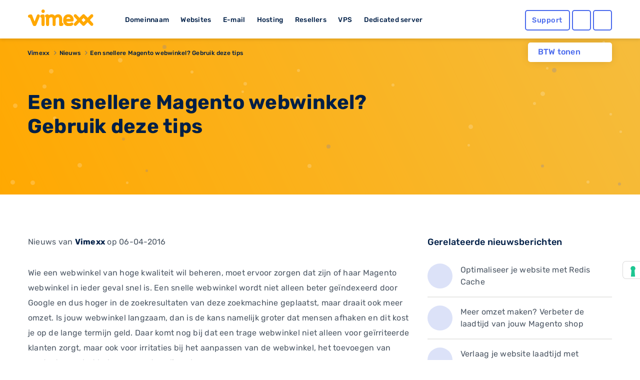

--- FILE ---
content_type: text/html; charset=UTF-8
request_url: https://www.vimexx.be/news/een-snellere-magento-webwinkel-gebruik-deze-tips
body_size: 11987
content:
<!DOCTYPE html>
<html lang="nl" content="NL">
<head>
    <!-- Google Tag Manager -->
<script>(function(w,d,s,l,i){w[l]=w[l]||[];w[l].push({'gtm.start':
            new Date().getTime(),event:'gtm.js'});var f=d.getElementsByTagName(s)[0],
        j=d.createElement(s),dl=l!='dataLayer'?'&l='+l:'';j.async=true;j.src=
        'https://www.googletagmanager.com/gtm.js?id='+i+dl;f.parentNode.insertBefore(j,f);
    })(window,document,'script','dataLayer','GTM-TN2TPM8');</script>
<!-- End Google Tag Manager -->

<meta charset="utf-8">
<meta http-equiv="X-UA-Compatible" content="IE=edge">
<meta name="csrf-token" content="K5rgBRfVR39ZMXGeSMjfWqFwOt6fA4lFcY9U8EBd" />
<meta name="viewport" content="width=device-width, initial-scale=1">
<title>Een snellere Magento webwinkel? Gebruik deze tips</title>
<meta name="description" content="Drie tips voor een snellere Magento webwinkel!"/>
<meta name="keywords" content="magento, remove, product, website, new, provider, pakket, hosting, create, faster, online, producten, toevoegen, aanpassen, termijn, google, manage, cache">
<meta name="robots" content="index, follow" />
<link rel="shortcut icon" type="image/png" href="https://www.vimexx.be/img/favicon.png" />
<link rel="preload" as="style" href="https://www.vimexx.be/build/assets/main-BKOk4nBb.css" /><link rel="stylesheet" href="https://www.vimexx.be/build/assets/main-BKOk4nBb.css" />
<script>
    (function () {
        var s = document.createElement("script"),
            e = !document.body ? document.querySelector("head") : document.body;
        s.src = "https://eu.acsbapp.com/apps/app/dist/js/app.js";
        s.async = true;
        s.onload = function () {
            acsbJS.init({
                statementLink: "",
                footerHtml: '<a href="https://www.accessiway.com/" target="_blank">AccessiWay. The Web Accessibility Solution</a>',
                hideMobile: false,
                hideTrigger: false,
                language: "en",
                position: "left",
                leadColor: "#0069fb",
                triggerColor: "#004fce",
                triggerRadius: "50%",
                triggerPositionX: "left",
                triggerPositionY: "bottom",
                triggerIcon: "people",
                triggerSize: "medium",
                triggerOffsetX: 20,
                triggerOffsetY: 90,
                mobile: {
                    triggerSize: "medium",
                    triggerPositionX: "left",
                    triggerPositionY: "bottom",
                    triggerOffsetX: 10,
                    triggerOffsetY: 90,
                    triggerRadius: "50%",
                },
            });
        };
        e.appendChild(s);
    })();
</script>


    <meta name="twitter:site" content="@vimexx" />
    <meta name="twitter:creator" content="@vimexx" />
    <meta property="og:url" content="https://www.vimexx.be/news/een-snellere-magento-webwinkel-gebruik-deze-tips" />
    <meta property="og:title" content="Een snellere Magento webwinkel? Gebruik deze tips" />
    <meta property="og:description" content="Drie tips voor een snellere Magento webwinkel!" />
    <meta property="og:image" content="https://www.vimexx.be/img/logo/vimexx_logo.png" />
        <meta property="og:type" content="article" />
            <meta property="article:published_time" content="2016-04-06T16:38:03+0200" />
            <meta property="article:modified_time" content="2018-07-03T07:30:35+0200" />
            <meta property="article:tag" content="magento, remove, product, website, new, provider, pakket, hosting, create, faster, online, producten, toevoegen, aanpassen, termijn, google, manage, cache" />
            

<script>
    window.dataLayer = window.dataLayer || [];
    function gtag(){dataLayer.push(arguments);}
    gtag('js', new Date());

    ///////////////////////
    // events            //
    ///////////////////////

    

    

    
    
            

    

    

    //////////////////////////////////
    // Page Views                   //
    //////////////////////////////////
                
                
                
        
    
    
    
    
    
    
</script>





    
<script async src="https://cdn.hub-prod.team.blue/loader/widget-loader.js"
        data-language="nl"
         >
</script>


<link rel="alternate" hreflang="x-default" href='https://www.vimexx.nl/news/een-snellere-magento-webwinkel-gebruik-deze-tips' />
<link rel="alternate" hreflang="nl-nl" href='https://www.vimexx.nl/news/een-snellere-magento-webwinkel-gebruik-deze-tips' />
<link rel="alternate" hreflang="nl-be" href='https://www.vimexx.be/news/een-snellere-magento-webwinkel-gebruik-deze-tips' />
<link rel="alternate" hreflang="en-us" href='https://www.vimexx.com/news/een-snellere-magento-webwinkel-gebruik-deze-tips' />
<link rel="alternate" hreflang="en" href='https://www.vimexx.eu/news/een-snellere-magento-webwinkel-gebruik-deze-tips' />

    <link rel="canonical" href='https://www.vimexx.be/news/een-snellere-magento-webwinkel-gebruik-deze-tips' />


    <script type="application/ld+json">
         {"@context":"http://schema.org","@type":"NewsArticle","author":{"name":"vimexx","@type":"Organization","url":"https://www.vimexx.be","logo":{"@type":"ImageObject","url":"https://www.vimexx.be/img/logo/vimexx_logo.png"}},"publisher":{"name":"vimexx","@type":"Organization","url":"https://www.vimexx.be","logo":{"@type":"ImageObject","url":"https://www.vimexx.be/img/logo/vimexx_logo.png"}},"headline":"Een snellere Magento webwinkel? Gebruik deze tips","datePublished":"2016-04-06T16:38:03+0200","dateCreated":"2016-04-06T16:38:03+0200","dateModified":"2018-07-03T07:30:35+0200","description":"Drie tips voor een snellere Magento webwinkel!","image":"https://www.vimexx.be/img/logo/vimexx_logo.png","mainEntityOfPage":{"@type":"WebPage","@id":"https://www.vimexx.be/news"},"url":"https://www.vimexx.be/news/een-snellere-magento-webwinkel-gebruik-deze-tips"}
    </script>

    
<script type="application/ld+json">

    {"@context":"http://schema.org","@type":"BreadcrumbList","itemListElement":[{"@type":"ListItem","position":1,"item":{"@id":"https://www.vimexx.be","name":"Vimexx"}},{"@type":"ListItem","position":2,"item":{"@id":"https://www.vimexx.be/news","name":"Nieuws"}},{"@type":"ListItem","position":3,"item":{"@id":"https://www.vimexx.be/news/een-snellere-magento-webwinkel-gebruik-deze-tips","name":"Een snellere Magento webwinkel? Gebruik deze tips"}}]}
</script>



    
    <link rel="modulepreload" as="script" href="https://www.vimexx.be/build/assets/app-DKofonR3.js" /><link rel="modulepreload" as="script" href="https://www.vimexx.be/build/assets/lang-BBOtKACz.js" /><link rel="modulepreload" as="script" href="https://www.vimexx.be/build/assets/vendor-CZ436ppi.js" /><script type="module" src="https://www.vimexx.be/build/assets/app-DKofonR3.js"></script>
</head>

<body class="body   website ">
<!-- Google Tag Manager (noscript) -->
<noscript><iframe src="https://www.googletagmanager.com/ns.html?id=GTM-TN2TPM8"
                  height="0" width="0" style="display:none;visibility:hidden"></iframe></noscript>
<!-- End Google Tag Manager (noscript) -->

    <div id="app">

        <div class="notification-container">

            
            
        </div>

        <header >
    <div class="container">
        <div class="row no-gutters no-margins">
    <div class="menu-item-hide col-6 col-xs-6 col-md-4 col-lg-2">

                <button class="offcanvas-toggler d-lg-none hidden-lg" type="button" data-toggle="offcanvas" aria-label="show menu">
            <i class="far fa-bars"></i>
        </button>
                <a href="https://www.vimexx.be/" title="Vimexx home" >
            <img src="https://www.vimexx.be/img/header/navigation-bar/vimexx_logo.svg" alt="Vimexx" title="Vimexx" class="logo ml-3" />
        </a>
    </div>
        <div class="col-md-6 col-lg-7 hidden-md d-none d-lg-block hidden-xs hidden-sm hidden-md  menu-links">
        <ul id="menu-item-links" class="">
            <li id="menu-item-domain" class="menu-item-link" data-dropdown="menu-panel-domain">
                <a href="https://www.vimexx.be/domeinnaam" title="Domeinnaam">Domeinnaam</a>
            </li>
            <li id="menu-item-website" class="menu-item-link" data-dropdown="menu-panel-website">
                <a href="https://www.vimexx.be/website-maken" title="Websites">Websites</a>
            </li>
            <li id="menu-item-email" class="menu-item-link" data-dropdown="menu-panel-email">
                <a href="https://www.vimexx.be/email" title="E-mail">E-mail</a>
            </li>
            <li id="menu-item-hosting" class="menu-item-link" data-dropdown="menu-panel-hosting">
                <a href="https://www.vimexx.be/hosting" title="Hosting">Hosting</a>
            </li>
            <li id="menu-item-reseller" class="menu-item-link" data-dropdown="menu-panel-reseller">
                <a href="https://www.vimexx.be/reseller-hosting" title="Resellers">Resellers</a>
            </li>
            <li id="menu-item-vps" class="menu-item-link" data-dropdown="menu-panel-vps">
                <a href="https://www.vimexx.be/vps" title="VPS">VPS</a>
            </li>
            <li id="menu-item-dedicatedserver" class="menu-item-link no-arrow" data-dropdown="menu-panel-dedicatedserver">
                <a href="https://www.vimexx.be/dedicated-server" title="Dedicated server">Dedicated server</a>
            </li>
        </ul>
    </div>
    

        <div class="menu-item-hide col-6 col-xs-6 col-md-3 offset-md-5 col-md-push-5 col-lg-push-0 offset-lg-0 col-lg-3 ">
        <ul class="menu-actions">
   <li class="no-animation help ">
         <a class="button blue hollow help-link  "
            href="https://www.vimexx.be/help"
            aria-label="Help desk and support" title="Support">
            <i class="far fa-question-circle fa-fw icon "></i>
            <span class="text ">
               Support            </span>
         </a>
   </li>

   <li class="no-animation user  ">
      <a id='user_action' class="button blue hollow user-link" href="https://my.vimexx.be/dashboard" title="Mijn Vimexx" rel="nofollow" style="">
                     <i class="far fa-user fa-fw"></i>
         
          
      </a>
   </li>

   <li class="no-animation cart ">
      <a class="button blue  hollow  cart-link" href="https://www.vimexx.be/cart" title="Winkelwagen" rel="nofollow">
         <i class="far fa-shopping-cart fa-fw"></i>
                          </a>
   </li>
</ul>
    </div>
    </div>
        <div class="header-menu-dropdown" id="header-dropdown">
            <form class="auth-form" method="POST" action="https://www.vimexx.be/inloggen" id="form-login-small">
    <input type="hidden" name="_token" value="K5rgBRfVR39ZMXGeSMjfWqFwOt6fA4lFcY9U8EBd" autocomplete="off">
    <div class="no-gutters">
        <fieldset class="col-12 col-xs-12">
            <legend><label for="username[]" class="control-label">Gebruikersnaam</label></legend>
            <input class="form-control" type="text" name="username" id="username" placeholder="Gebruikersnaam" autocomplete="username" required>
        </fieldset>

        <fieldset class="col-12 col-xs-12">
            <legend>
                <label for="password[]" class="control-label">Wachtwoord</label>
                <label class="float-right"><a class="passwordForgot" href="https://www.vimexx.be/password/email" title="Wachtwoord vergeten?" tabindex="-1" required>Wachtwoord vergeten?</a></label>
            </legend>
            <input class="form-control password" type="password" name="password" id="password" placeholder="Wachtwoord" required>
        </fieldset>
    </div>

    <div class="no-gutters user-buttons">
        <div class="col-12 col-xs-12 login-button">
            <input type="hidden" id="captcha-response_57s9" name="g-recaptcha-response" />

<button class="button blue expanded" id="submitbutton57s9" onclick="onSubmit57s9()" type="submit">  <i class="far fa-sign-in"></i>Inloggen</button>

<div id="captcha_div_57s9"></div>



        </div>

        <div class="row no-gutters ">
            <div class="col-6 col-xs-6 register-button">
                <a href="https://www.vimexx.be/register" class="button logout dark-blue hollow">
                    Registreren
                </a>
            </div>

            <div class="col-6  col-xs-6 webmail-buton">
                <a class="button blue hollow expanded" href="https://mail.zxcs.nl/"
                   title="Webmail" target="_blank" rel="nofollow">
                    <i class="far fa-envelope "></i>
                    Webmail                </a>
            </div>
        </div>
    </div>

</form>        </div>

    </div>
</header>

<div class="navbar-collapse offcanvas-collapse d-lg-none  hidden-lg no-margins" id="offcanvasContainer">
    <div id="offcanvasMenu" class="off-canvasMenu">
        <div id="accordionmenu" class="accordion">
            <div class="card">
                <div class="card-header" id="domains">

                    <button class="btn btn-link collapsed" type="button" data-toggle="collapse"
                            data-target="#collapseDomains" aria-expanded="false" aria-controls="collapseDomains">
                        Domeinnaam
                    </button>

                </div>
                <div id="collapseDomains" class="collapse" aria-labelledby="domains" data-parent="#offcanvasMenu">
                    <div class="card-body">
                        <ul class="submenu">
                            <li>
                                <a href="https://www.vimexx.be/domeinnaam/domeinnaam-registreren"
                                   title="Domeinnaam registreren">
                                    <i class="far fa-globe fa-fw"></i>
                                    Domeinnaam registreren
                                </a>
                            </li>
                            <li>
                                <a href="https://www.vimexx.be/domeinnaam/domeinnaam-verhuizen"
                                   title="Domeinnaam verhuizen">
                                    <i class="far fa-truck-moving fa-fw"></i>
                                    Domeinnaam verhuizen
                                </a>
                            </li>
                            <li>
                                <a href="https://www.vimexx.be/domeinnaam/domeinnaam-checken"
                                   title="Domeinnaam checken">
                                    <i class="far fa-search fa-fw"></i>
                                    Domeinnaam checken
                                </a>
                            </li>
                            <li>
                                <a href="https://www.vimexx.be/domeinnaam/domeinnaam-extensies"
                                   title="Domeinnaam extensies">
                                    <i class="far fa-money-bill-wave fa-fw"></i>
                                    Domeinnaam extensies
                                </a>
                            </li>
                            <li>
                                <a href="https://www.vimexx.be/domeinnaam/domeinnaam-doorverwijzen"
                                   title="Domeinnaam doorverwijzen">
                                    <i class="far fa-arrow-right fa-fw"></i>
                                    Domeinnaam doorverwijzen
                                </a>
                            </li>
                        </ul>
                        <a href="https://www.vimexx.be/domeinnaam" title="Domeinnaam" class="button blue hollow">Domeinnaam</a>
                    </div>
                </div>
            </div>
            <div class="card">
                <div class="card-header" id="websites">

                    <button class="btn btn-link collapsed" type="button" data-toggle="collapse"
                            data-target="#collapseWebsites" aria-expanded="false" aria-controls="collapseWebsites">
                        Websites
                    </button>

                </div>
                <div id="collapseWebsites" class="collapse" aria-labelledby="websites" data-parent="#offcanvasMenu">
                    <div class="card-body">
                        <ul class="submenu">
                                                            <li>
                                    <a href="https://www.vimexx.be/website-maken/sitebuilder"
                                       title="Vimexx sitebuilder">
                                        <i class="far fa-pencil-paintbrush fa-fw"></i>
                                        Vimexx sitebuilder
                                    </a>
                                </li>
                            
                            <li>
                                <a href="https://www.vimexx.be/website-maken/wordpress-website"
                                   title="Wordpress website">
                                    <i class="fab fa-wordpress-simple fa-fw"></i>
                                    Wordpress website
                                </a>
                            </li>
                            <li>
                                <a href="https://www.vimexx.be/website-maken/joomla-website"
                                   title="Joomla website">
                                    <i class="fab fa-joomla fa-fw"></i>
                                    Joomla website
                                </a>
                            </li>
                            <li>
                                <a href="https://www.vimexx.be/website-maken/drupal-website"
                                   title="Drupal website">
                                    <i class="fab fa-drupal fa-fw"></i>
                                    Drupal website
                                </a>
                            </li>
                            <li>
                                <a href="https://www.vimexx.be/website-verhuizen"
                                   title="Website verhuizen">
                                    <i class="far fa-truck-moving fa-fw"></i>
                                    Website verhuizen
                                </a>
                            </li>

                            <li class="divider">
                                <a href="https://www.vimexx.be/webshop/magento-webshop"
                                   title="Magento webshop">
                                    <i class="fab fa-magento fa-fw"></i>
                                    Magento webshop
                                </a>
                            </li>
                            <li>
                                <a href="https://www.vimexx.be/webshop/woocommerce-webshop"
                                   title="WooCommerce webshop">
                                    <img
                                         loading="lazy" src="https://www.vimexx.be/img/header/icons/woocommerce.svg"
                                         alt="WooCommerce webshop"
                                         alt="WooCommerce webshop">
                                    <noscript>
                                        <img src="https://www.vimexx.be/img/header/icons/woocommerce.svg"
                                             alt="Woocommerce hosting"
                                             title="Woocommerce hosting">
                                    </noscript>
                                    WooCommerce webshop
                                </a>
                            </li>
                            <li>
                                <a href="https://www.vimexx.be/webshop/prestashop-webshop"
                                   title="Prestashop webshop">
                                    <i class="far fa-shopping-basket fa-fw"></i>
                                    Magento webshop
                                </a>
                            </li>
                            <li>
                                <a href="https://www.vimexx.be/website-verhuizen"
                                   title="Webshop verhuizen">
                                    <i class="far fa-truck-moving fa-fw"></i>
                                    Webshop verhuizen
                                </a>
                            </li>
                        </ul>
                        <a href="https://www.vimexx.be/website-maken" title="Websites" class="button blue hollow">Websites</a>
                        <a href="https://www.vimexx.be/webshop" title="Webshops" class="button blue hollow">Webshops</a>
                    </div>
                </div>
            </div>
            <div class="card">
                <div class="card-header" id="emails">

                    <button class="btn btn-link collapsed" type="button" data-toggle="collapse"
                            data-target="#collapseEmails" aria-expanded="false" aria-controls="collapseEmails">
                        E-mail
                    </button>

                </div>
                <div id="collapseEmails" class="collapse" aria-labelledby="emails" data-parent="#offcanvasMenu">
                    <div class="card-body">
                        <ul class="submenu">
                            <li>
                                <a href="https://www.vimexx.be/email/emailadres"
                                   title="E-mailadres">
                                    <i class="far fa-at fa-fw"></i>
                                    E-mailadres
                                </a>
                            </li>
                            <li>
                                <a href="https://www.vimexx.be/email/email-verhuizen"
                                   title="E-mails verhuizen">
                                    <i class="far fa-truck-moving fa-fw"></i>
                                    E-mails verhuizen
                                </a>
                            </li>
                            <li>
                                <a href="https://www.vimexx.be/email/webmail"
                                   title="Webmail">
                                    <i class="far fa-browser fa-fw"></i>
                                    Webmail
                                </a>
                            </li>
                        </ul>
                        <a href="https://www.vimexx.be/email" title="E-mail" class="button blue hollow">E-mail</a>
                    </div>
                </div>
            </div>
            <div class="card">
                <div class="card-header" id="hostings">

                    <button class="btn btn-link collapsed" type="button" data-toggle="collapse"
                            data-target="#collapseHostings" aria-expanded="false" aria-controls="collapseHostings">
                        Hosting
                    </button>

                </div>
                <div id="collapseHostings" class="collapse" aria-labelledby="hostings" data-parent="#offcanvasMenu">
                    <div class="card-body">
                        <ul class="submenu">
                            <li>
                                <a href="https://www.vimexx.be/webhosting"
                                   title="Webhosting Nederland">
                                    <img  loading="lazy" src="https://www.vimexx.be/img/header/icons/nl.svg"
                                         alt="Webhosting Nederland"
                                         title="Webhosting Nederland">
                                    <noscript>
                                        <img src="https://www.vimexx.be/img/header/icons/nl.svg"
                                             alt="Webhosting Nederland"
                                             title="Webhosting Nederland">
                                    </noscript>
                                    Webhosting Nederland
                                </a>
                            </li>
                            <li>
                                <a href="https://www.vimexx.be/webhosting-belgie"
                                   title="Webhosting Belgie">
                                    <img  loading="lazy" src="https://www.vimexx.be/img/header/icons/be.svg"
                                         alt="Webhosting Belgie"
                                         title="Webhosting Belgie">
                                    <noscript>
                                        <img src="https://www.vimexx.be/img/header/icons/be.svg"
                                             alt="Webhosting Belgie"
                                             title="Webhosting Belgie">
                                    </noscript>
                                    Webhosting Belgie
                                </a>
                            </li>
                            <li>
                                <a href="https://www.vimexx.be/webhosting-duitsland"
                                   title="Webhosting Duitsland">
                                    <img  loading="lazy" src="https://www.vimexx.be/img/header/icons/de.svg"
                                         alt="Webhosting Duitsland"
                                         title="Webhosting Duitsland">
                                    <noscript>
                                        <img src="https://www.vimexx.be/img/header/icons/de.svg"
                                             alt="Webhosting Duitsland"
                                             title="Webhosting Duitsland">
                                    </noscript>
                                    Webhosting Duitsland
                                </a>
                            </li>
                            <li class="divider">
                                <a href="https://www.vimexx.be/webhosting-engeland"
                                   title="Webhosting Engeland">
                                    <img  loading="lazy" src="https://www.vimexx.be/img/header/icons/uk.svg"
                                         alt="Webhosting Engeland"
                                         title="Webhosting Engeland">
                                    <noscript>
                                        <img src="https://www.vimexx.be/img/header/icons/uk.svg"
                                             alt="Webhosting Engeland"
                                             title="Webhosting Engeland">
                                    </noscript>
                                    Webhosting Engeland
                                </a>
                            </li>
                            <li>
                                <a href="https://www.vimexx.be/wordpress-webhosting"
                                   title="Wordpress hosting">
                                    <i class="fab fa-wordpress-simple fa-fw"></i>
                                    Wordpress hosting
                                </a>
                            </li>
                            <li>
                                <a href="https://www.vimexx.be/magento-hosting"
                                   title="Magento hosting">
                                    <i class="fab fa-magento fa-fw"></i>
                                    Magento hosting
                                </a>
                            </li>
                            <li>
                                <a href="https://www.vimexx.be/joomla-hosting"
                                   title="Joomla hosting">
                                    <i class="fab fa-joomla fa-fw"></i>
                                    Joomla hosting
                                </a>
                            </li>
                            <li>
                                <a href="https://www.vimexx.be/woocommerce-webhosting"
                                   title="Woocommerce hosting">
                                    <img
                                         loading="lazy" src="https://www.vimexx.be/img/header/icons/woocommerce.svg"
                                         alt="Woocommerce hosting"
                                         title="Woocommerce hosting">
                                    <noscript>
                                        <img src="https://www.vimexx.be/img/header/icons/woocommerce.svg"
                                             alt="Woocommerce hosting"
                                             title="Woocommerce hosting">
                                    </noscript>
                                    Woocommerce hosting
                                </a>
                            </li>
                            <li>
                                <a href="https://www.vimexx.be/drupal-hosting"
                                   title="Drupal hosting">
                                    <i class="fab fa-drupal fa-fw"></i>
                                    Drupal hosting
                                </a>
                            </li>
                            <li>
                                <a href="https://www.vimexx.be/prestashop-webhosting"
                                   title="Prestashop hosting">
                                    <i class="far fa-shopping-basket fa-fw"></i>
                                    Prestashop hosting
                                </a>
                            </li>
                            <li class="divider">
                                <a href="https://www.vimexx.be/webhosting-vergelijken"
                                   title="Webhosting vergelijken">
                                    <i class="far fa-balance-scale fa-fw"></i>
                                    Webhosting vergelijken
                                </a>
                            </li>
                            <li>
                                <a href="https://www.vimexx.be/performance-hosting"
                                   title="Performance hosting">
                                    <i class="far fa-tachometer-alt-fastest fa-fw"></i>
                                    Performance hosting
                                </a>
                            </li>
                            <li>
                                <a href="https://www.vimexx.be/vps" title="Managed VPS Hosting">
                                    <i class="far fa-hdd fa-fw"></i>
                                    Managed VPS Hosting
                                </a>
                            </li>
                            <li>
                                <a href="https://www.vimexx.be/budget-vps"
                                   title="Budget VPS Hosting">
                                    <i class="far fa-hdd fa-fw"></i>
                                    Budget VPS Hosting
                                </a>
                            </li>
                            <li>
                                <a href="https://www.vimexx.be/dedicated-server"
                                   title="Dedicated server">
                                    <i class="far fa-microchip fa-fw"></i>
                                    Dedicated server
                                </a>
                            </li>

                        </ul>
                        <a href="https://www.vimexx.be/hosting" title="Hosting" class="button blue hollow">Hosting</a>
                    </div>
                </div>
            </div>
            <div class="card">
                <div class="card-header" id="resellers">
                    <button class="btn btn-link collapsed" type="button" data-toggle="collapse"
                            data-target="#collapseResellers" aria-expanded="false" aria-controls="collapseResellers">
                        Resellers
                    </button>
                </div>
                <div id="collapseResellers" class="collapse" aria-labelledby="resellers" data-parent="#offcanvasMenu">
                    <div class="card-body">
                        <ul class="submenu">
                            <li>
                                <a href="https://www.vimexx.be/reseller-hosting"
                                   title="Reseller hosting Nederland">
                                    <i class="far fa-users fa-fw"></i>
                                    Reseller hosting Nederland
                                </a>
                            </li>
                            <li>
                                <a href="https://www.vimexx.be/reseller-hosting-belgie"
                                   title="Reseller hosting Belgie">
                                    <i class="far fa-users fa-fw"></i>
                                    Reseller hosting Belgie
                                </a>
                            </li>
                        </ul>
                        <a href="https://www.vimexx.be/reseller-hosting" title="Resellers" class="button blue hollow">Resellers</a>
                    </div>
                </div>
            </div>


            <div class="card">
                <div class="card-header" id="vps">

                    <button class="btn btn-link collapsed" type="button" data-toggle="collapse"
                            data-target="#collapseVps" aria-expanded="false" aria-controls="collapseVps">
                        VPS
                    </button>

                </div>
                <div id="collapseVps" class="collapse" aria-labelledby="vps" data-parent="#offcanvasMenu">
                    <div class="card-body">
                        <ul class="submenu">
                            <li>
                                <a href="https://www.vimexx.be/vps"
                                   title="Managed VPS Hosting">
                                    <i class="far fa-tachometer-alt-fastest fa-fw"></i>
                                    Managed VPS Hosting
                                </a>
                            </li>
                            <li>
                                <a href="https://www.vimexx.be/budget-vps"
                                   title="Budget VPS Hosting">
                                    <i class="far fa-hdd fa-fw"></i>
                                    Budget VPS Hosting
                                </a>
                            </li>
                        </ul>
                    </div>
                </div>
            </div>

            <div class="card">
                <div class="card-header" id="vps">
                    <a href="https://www.vimexx.be/dedicated-server">
                        <button class="btn btn-link collapsed no-arrow">
                            Dedicated server
                        </button>
                    </a>
                </div>
            </div>


        </div>
    </div>
</div><div class="container menu-dropdown-container " >

    <div class="btw-switch mt-lg-2 ">
        <p>BTW tonen</p>

        <form method="post" action="https://www.vimexx.be/toggle_btw">
            <input type="hidden" name="_token" value="K5rgBRfVR39ZMXGeSMjfWqFwOt6fA4lFcY9U8EBd" autocomplete="off">        <button class="btw_button">
            <i class="far fa-toggle-on disabled">

            </i>
        </button>
        </form>
    </div>

    <div id="menu-panel" class="menu-dropdown hidden-md d-none d-lg-block hidden-xs" >
        <div class="row menu" id="menu-panel-domain" >
    <div class="col-4 col-xs-4 p-md-1 p-xl-2 pr-xl-4">
        <a href="https://www.vimexx.be/domeinnaam" title="Domeinnaam" class="title">Domeinnaam</a>
        <p class="content">Het startpunt voor jouw internet succes! Heb je een goed idee voor een nieuwe website, webshop of misschien voor je eigen bedrijf? Leg dan nu jouw eigen domeinnaam direct vast en claim hiermee jouw unieke plek op het internet!</p>
        <a href="https://www.vimexx.be/domeinnaam" title="Lees meer" class="link-arrow titlelink">Domeinnaam</a>
    </div>
    <nav class="col-4 col-xs-4 p-md-1 p-xl-2 ">
        <ul>
            <li class="flex-column align-items-start">
                <a  class="button hollow link no-gutters" href="https://www.vimexx.be/domeinnaam/domeinnaam-registreren" title="Domeinnaam registreren">
                    <i class="far fa-globe fa-fw"></i>
                    Domeinnaam registreren
                </a>
            </li>
            <li class="flex-column align-items-start ">
                <a  class="button hollow link no-gutters" href="https://www.vimexx.be/domeinnaam/domeinnaam-verhuizen" title="Domeinnaam verhuizen">

                    <i class="far fa-truck-moving fa-fw"></i>
                    Domeinnaam verhuizen
                </a>
            </li>
            <li class="flex-column align-items-start ">
                <a  class="button hollow link no-gutters" href="https://www.vimexx.be/domeinnaam/domeinnaam-doorverwijzen" title="Domeinnaam doorverwijzen">
                    <i class="far fa-arrow-right fa-fw"></i>
                    Domeinnaam doorverwijzen
                </a>
            </li>
        </ul>
    </nav>
    <nav class="col-4 col-xs-4 p-md-1 p-xl-2">
        <ul class="">
            <li class="flex-column align-items-start ">
                <a  class="button hollow link no-gutters" href="https://www.vimexx.be/domeinnaam/domeinnaam-checken" title="Domeinnaam checken">
                    <i class="far fa-search fa-fw"></i>
                    Domeinnaam checken

                </a>
            </li>
            <li class="flex-column align-items-start ">
                <a  class="button hollow link no-gutters" href="https://www.vimexx.be/domeinnaam/domeinnaam-extensies" title="Domeinnaam extensies">
                    <i class="far fa-money-bill-wave fa-fw"></i>
                    Domeinnaam extensies
                </a>
            </li>
            <li class="flex-column align-items-start ">
                <a  class="button hollow link no-gutters" href="https://www.vimexx.be/ssls" title="SSL-certificaten">
                    <i class="far fa-shield fa-fw"></i>
                    SSL-certificaten
                </a>
            </li>
        </ul>
    </nav>
</div>

        <div class="menu" id="menu-panel-website" style="display: none">
    <div class="row">
        <div class="col-4 col-xs-4 p-md-1 p-xl-2 pr-xl-4">
            <a href="https://www.vimexx.be/website-maken" title="Webshop maken" class="title">Website maken</a>
            <p class="content">Jouw eigen website online en bereikbaar voor iedereen! Maak van jouw idee een kant en klare en unieke website die bereikbaar is voor het gehele internet. Vergroot je bereik in enkele stappen en zorg dat je zichtbaar word op het internet.</p>
            <a href="https://www.vimexx.be/website-maken" title="Lees meer" class="link-arrow titlelink">Website maken</a>
        </div>
        <nav class="col-4 col-xs-4 p-md-1 p-xl-2 ">
            <ul>
                                    <li class="flex-column align-items-start">
                        <a  class="button hollow link no-gutters new" href="https://www.vimexx.be/website-maken/sitebuilder" title="Vimexx sitebuilder">
                            <i class="far fa-pencil-paintbrush fa-fw"></i>
                            Vimexx sitebuilder
                            <span class="highlight">Nieuw!</span>
                        </a>
                    </li>
                                <li class="flex-column align-items-start ">
                    <a  class="button hollow link no-gutters" href="https://www.vimexx.be/website-maken/wordpress-website" title="Wordpress website">
                        <i class="fab fa-wordpress-simple fa-fw"></i>
                        Wordpress website
                    </a>
                </li>
                <li class="flex-column align-items-start ">
                    <a  class="button hollow link no-gutters" href="https://www.vimexx.be/website-maken/drupal-website" title="Drupal website">
                        <i class="fab fa-drupal fa-fw"></i>
                        Drupal website
                    </a>
                </li>
            </ul>
        </nav>
        <nav class="col-4 col-xs-4 p-md-1 p-xl-2">
            <ul class="">
                <li class="flex-column align-items-start ">
                    <a  class="button hollow link no-gutters" href="https://www.vimexx.be/website-verhuizen" title="Website verhuizen">
                        <i class="far fa-truck-moving fa-fw"></i>
                        Website verhuizen
                    </a>
                </li>
                <li class="flex-column align-items-start ">
                    <a  class="button hollow link no-gutters" href="https://www.vimexx.be/website-maken/joomla-website" title="Joomla website">
                        <i class="fab fa-joomla fa-fw"></i>
                        Joomla website
                    </a>
                </li>
            </ul>
        </nav>
    </div>
    <hr />
    <div class="row">
        <div class="col-4 col-xs-4 p-md-1 p-xl-2 pr-xl-4">
            <a href="https://www.vimexx.be/webshop" title="master.navigation.ebshops.create" class="title">Webshop maken</a>
            <p class="content">Kies het juiste webshop systeem en begin direct met jouw online succes. Simpel en snel, gebouwd op een bewezen succesvol platform en voorzien van de best beoordeelde service.</p>
            <a href="https://www.vimexx.be/webshop" title="Lees meer" class="link-arrow titlelink">Webshop maken</a>
        </div>
        <nav class="col-4 col-xs-4 p-md-1 p-xl-2 ">
            <ul>
                <li class="flex-column align-items-start">
                    <a  class="button hollow link no-gutters" href="https://www.vimexx.be/webshop/magento-webshop" title="Magento webshop">
                        <i class="fab fa-magento fa-fw"></i>
                        Magento webshop
                    </a>
                </li>
                <li class="flex-column align-items-start ">
                    <a  class="button hollow link no-gutters" href="https://www.vimexx.be/webshop/prestashop-webshop" title="Prestashop webshop">
                        <i class="far fa-shopping-basket fa-fw"></i>
                        Prestashop webshop
                    </a>
                </li>

            </ul>
        </nav>
        <nav class="col-4 col-xs-4 p-md-1 p-xl-2">
            <ul class="">
                <li class="flex-column align-items-start ">
                    <a  class="button hollow link no-gutters" href="https://www.vimexx.be/webshop/woocommerce-webshop" title="WooCommerce webshop">
                        <img  loading="lazy" src="https://www.vimexx.be/img/header/icons/woocommerce.svg" alt="WooCommerce webshop" title="WooCommerce webshop" >
                        <noscript>
                            <img src="https://www.vimexx.be/img/header/icons/woocommerce.svg" alt="WooCommerce webshop" title="WooCommerce webshop" >
                        </noscript>
                        WooCommerce webshop

                    </a>
                </li>
                <li class="flex-column align-items-start ">
                    <a  class="button hollow link no-gutters" href="https://www.vimexx.be/website-verhuizen" title="Webshop verhuizen">
                        <i class="far fa-truck-moving fa-fw"></i>
                        Webshop verhuizen
                    </a>
                </li>
            </ul>
        </nav>
    </div>
</div>

        <div class="menu" id="menu-panel-vps" style="display: none">
        <div class="row pb-1 mb-0">
            <div class="col-4 col-xs-4 p-md-1 p-xl-2 pr-xl-4">
                <a class="title">VPS</a>
                <p class="content">
                    Met een VPS bij Vimexx zit je altijd goed. Stel helemaal zelf je eigen VPS samen met ons flexibele self-managed VPS platform of laat het beheer over aan onze systeembeheerders met een managed VPS.
                </p>
            </div>
            <nav class="col-4 col-xs-4 p-md-1 p-xl-2 ">
                <ul>
                    <li class="flex-column align-items-start ">
                        <a  class="button hollow link no-gutters" href="https://www.vimexx.be/vps" title="Managed VPS Hosting">
                            <i class="far fa-tachometer-alt-fastest fa-fw"></i>
                            Managed VPS Hosting
                        </a>
                    </li>
                </ul>
            </nav>
            <nav class="col-4 col-xs-4 p-md-1 p-xl-2">
                <ul class="">
                    <li class="flex-column align-items-start ">
                        <a class="button hollow link no-gutters new" href="https://www.vimexx.be/budget-vps"
                           title="Budget VPS Hosting">
                            <i class="far fa-hdd fa-fw"></i>
                            Budget VPS Hosting
                            <span class="highlight">Nieuw!</span>
                        </a>
                    </li>

                </ul>
            </nav>
        </div>
    </div>

        <div class="row menu" id="menu-panel-email" style="display: none">
    <div class="col-4 col-xs-4 p-md-1 p-xl-2 pr-xl-4">
        <a href="https://www.vimexx.be/email" title="E-mail" class="title">E-mail</a>
        <p class="content">Jouw persoonlijke e-mailadres overal ter wereld bereikbaar.  Het emailadres kan aan jouw Computer, tablet of smartphone toegevoegd worden en is bereikbaar via de webmail waardoor jij overal ter wereld bij jouw persoonlijke email kan.</p>
        <a href="https://www.vimexx.be/email" title="Lees meer" class="link-arrow titlelink">E-mail</a>
    </div>
    <nav class="col-4 col-xs-4 p-md-1 p-xl-2 ">
        <ul>
            <li class="flex-column align-items-start">
                <a  class="button hollow link no-gutters" href="https://www.vimexx.be/email/emailadres" title="E-mailadres">
                    <i class="far fa-at fa-fw"></i>
                    E-mailadres
                </a>
            </li>
            <li class="flex-column align-items-start ">
                <a  class="button hollow link no-gutters" href="https://www.vimexx.be/email/email-verhuizen" title="E-mails verhuizen">
                    <i class="far fa-truck-moving fa-fw"></i>
                    E-mails verhuizen
                </a>
            </li>
        </ul>
    </nav>
    <nav class="col-4 col-xs-4 p-md-1 p-xl-2">
        <ul class="">
            <li class="flex-column align-items-start ">
                <a  class="button hollow link no-gutters" href="https://www.vimexx.be/email/webmail" title="Webmail">
                    <i class="far fa-browser fa-fw"></i>
                    Webmail
                </a>
            </li>
        </ul>
    </nav>
</div>

        <div class="menu" id="menu-panel-hosting" style="display: none">
        <div class="row pb-1 mb-0">
            <div class="col-4 col-xs-4 p-md-1 p-xl-2 pr-xl-4">
                <a href="https://www.vimexx.be/hosting" title="Hosting" class="title">Hosting</a>
                <p class="content">Waar snelheid en bereikbaarheid essentieel zijn. Elke website, webshop, applicatie of app heeft tegenwoordig hosting nodig welke voorzien is van de hoogste snelheid én daarnaast ten alle tijden bereikbaar is voor iedereen in de wereld.</p>
                <a href="https://www.vimexx.be/hosting" title="Lees meer" class="link-arrow titlelink">Hosting</a>
            </div>
            <nav class="col-4 col-xs-4 p-md-1 p-xl-2 ">
                <ul>
                    <li class="flex-column align-items-start">
                        <a  class="button hollow link no-gutters" href="https://www.vimexx.be/webhosting" title="Webhosting Nederland">
                            <img  loading="lazy" src="https://www.vimexx.be/img/header/icons/nl.svg" alt="Webhosting Nederland" title="Webhosting Nederland">
                            <noscript>
                                <img src="https://www.vimexx.be/img/header/icons/nl.svg" alt="Webhosting Nederland" title="Webhosting Nederland">
                            </noscript>

                            Webhosting Nederland
                        </a>
                    </li>
                    <li class="flex-column align-items-start ">
                        <a  class="button hollow link no-gutters" href="https://www.vimexx.be/webhosting-duitsland" title="Webhosting Duitsland">
                            <img  loading="lazy" src="https://www.vimexx.be/img/header/icons/de.svg" alt="Webhosting Duitsland" title="Webhosting Duitsland">
                            <noscript>
                                <img src="https://www.vimexx.be/img/header/icons/de.svg" alt="Webhosting Duitsland" title="Webhosting Duitsland">
                            </noscript>
                            Webhosting Duitsland
                        </a>
                    </li>
                    <li class="flex-column align-items-start">
                        <a  class="button hollow link no-gutters" href="https://www.vimexx.be/cpanel-webhosting" title="cPanel hosting">
                            <i class="fab fa-cpanel"></i>
                            
                            <noscript>
                                <img src="https://www.vimexx.be/img/header/icons/nl.svg" alt="cPanel hosting" title="cPanel hosting">
                            </noscript>

                            cPanel hosting
                        </a>
                    </li>
                </ul>
            </nav>
            <nav class="col-4 col-xs-4 p-md-1 p-xl-2">
                <ul class="">
                    <li class="flex-column align-items-start">
                        <a  class="button hollow link no-gutters" href="https://www.vimexx.be/webhosting-belgie" title="Webhosting Belgie">
                            <img  loading="lazy" src="https://www.vimexx.be/img/header/icons/be.svg" alt="Webhosting Belgie" title="Webhosting Belgie">
                            <noscript>
                                <img src="https://www.vimexx.be/img/header/icons/be.svg" alt="Webhosting Belgie" title="Webhosting Belgie">
                            </noscript>
                            Webhosting Belgie
                        </a>
                    </li>
                    <li class="flex-column align-items-start">
                        <a  class="button hollow link no-gutters" href="https://www.vimexx.be/webhosting-engeland" title="Webhosting Engeland">
                            <img  loading="lazy" src="https://www.vimexx.be/img/header/icons/uk.svg" alt="Webhosting Engeland" title="Webhosting Engeland">
                            <noscript>
                                <img src="https://www.vimexx.be/img/header/icons/uk.svg" alt="Webhosting Engeland" title="Webhosting Engeland">
                            </noscript>
                            Webhosting Engeland
                        </a>
                    </li>
                    <li class="flex-column align-items-start ">
                        <a  class="button hollow link no-gutters" href="https://www.vimexx.be/webhosting-vergelijken" title="Webhosting vergelijken">
                            <i class="far fa-balance-scale fa-fw"></i>
                            Webhosting vergelijken
                        </a>
                    </li>
                </ul>
            </nav>
        </div>
        <div class="row pt-0 pb-1  mt-0 mb-0">
            <div class="col-4 col-xs-4 p-md-1 p-xl-2 pr-xl-4">
            </div>
            <nav class="col-4 col-xs-4 p-md-1 p-xl-2 ">
                <ul>
                    <li class="flex-column align-items-start">
                        <a  class="button hollow link no-gutters" href="https://www.vimexx.be/wordpress-webhosting" title="Wordpress hosting">
                            <i class="fab fa-wordpress-simple fa-fw"></i>
                            Wordpress hosting
                        </a>
                    </li>
                    <li class="flex-column align-items-start ">
                        <a  class="button hollow link no-gutters" href="https://www.vimexx.be/joomla-hosting" title="Joomla hosting">
                            <i class="fab fa-joomla fa-fw"></i>
                            Joomla hosting
                        </a>
                    </li>
                    <li class="flex-column align-items-start ">
                        <a  class="button hollow link no-gutters" href="https://www.vimexx.be/prestashop-webhosting" title="Prestashop hosting">
                            <i class="far fa-shopping-basket fa-fw"></i>
                            Prestashop hosting
                        </a>
                    </li>
                </ul>
            </nav>
            <nav class="col-4 col-xs-4 p-md-1 p-xl-2">
                <ul class="">
                    <li class="flex-column align-items-start">
                        <a  class="button hollow link no-gutters" href="https://www.vimexx.be/magento-hosting" title="Magento hosting">
                            <i class="fab fa-magento fa-fw"></i>
                            Magento hosting
                        </a>
                    </li>
                    <li class="flex-column align-items-start ">
                        <a  class="button hollow link no-gutters" href="https://www.vimexx.be/woocommerce-webhosting" title="Woocommerce hosting">
                            <img  loading="lazy" src="https://www.vimexx.be/img/header/icons/woocommerce.svg" alt="Woocommerce hosting" title="Woocommerce hosting" >
                            <noscript>
                                <img src="https://www.vimexx.be/img/header/icons/woocommerce.svg" alt="Woocommerce hosting" title="Woocommerce hosting" >
                            </noscript>
                            Woocommerce hosting
                        </a>
                    </li>
                    <li class="flex-column align-items-start ">
                        <a  class="button hollow link no-gutters" href="https://www.vimexx.be/drupal-hosting" title="Drupal hosting">
                            <i class="fab fa-drupal fa-fw"></i>
                            Drupal hosting
                        </a>
                    </li>
                </ul>
            </nav>
        </div>
        <div class="row  pt-0 mt-0">
            <div class="col-4 col-xs-4 p-md-1 p-xl-2 pr-xl-4">
            </div>
            <nav class="col-4 col-xs-4 p-md-1 p-xl-2 ">
                <ul>
                    <li class="flex-column align-items-start">
                        <a  class="button hollow link no-gutters" href="https://www.vimexx.be/performance-hosting" title="Performance hosting">
                            <i class="far fa-tachometer-alt-fastest fa-fw"></i>
                            Performance hosting
                            <span class="highlight">Tip!</span>
                        </a>
                    </li>

                </ul>
            </nav>

        </div>
    </div>

        <div class="row menu" id="menu-panel-reseller" style="display: none">
    <div class="col-4 col-xs-4 p-md-1 p-xl-2 pr-xl-4">
        <a href="https://www.vimexx.be/reseller-hosting" title="Resellers" class="title">Resellers</a>
        <p class="content">Verkoop onze producten gemakkelijk en snel door onder jouw eigen label. Volledig transparant en whitelabel en voorzien van alle gemakken</p>
        <a href="https://www.vimexx.be/reseller-hosting" title="Lees meer" class="link-arrow titlelink">Reseller hosting</a>
    </div>
    <nav class="col-4 col-xs-4 p-md-1 p-xl-2 ">
        <ul>
            <li class="flex-column align-items-start">
                <a  class="button hollow link no-gutters" href="https://www.vimexx.be/reseller-hosting" title="Reseller hosting Nederland">
                    <i class="far fa-users fa-fw"></i>
                    Reseller hosting Nederland
                </a>
            </li>
        </ul>
    </nav>
    <nav class="col-4 col-xs-4 p-md-1 p-xl-2">
        <ul class="">
            <li class="flex-column align-items-start ">
                <a  class="button hollow link no-gutters" href="https://www.vimexx.be/reseller-hosting-belgie" title="Reseller hosting Belgie">
                    <i class="far fa-users fa-fw"></i>
                    Reseller hosting Belgie
                </a>
            </li>
        </ul>
    </nav>
</div>


    </div>
</div>



        <main>

            
                <div id="content">
        
        <section id="header">
            <div class="header header-dots">
                <div class="breadcrumbs row">
    <div class="container">
        <nav aria-label="breadcrumb" role="navigation" class="col-12">
        <ol class="breadcrumb">
                            <li class="breadcrumb-item">
                    <a href="https://www.vimexx.be" title="Vimexx">Vimexx</a>
                </li>
                            <li class="breadcrumb-item">
                    <a href="https://www.vimexx.be/news" title="Nieuws">Nieuws</a>
                </li>
                            <li class="breadcrumb-item">
                    <a href="https://www.vimexx.be/news/een-snellere-magento-webwinkel-gebruik-deze-tips" title="Een snellere Magento webwinkel? Gebruik deze tips">Een snellere Magento webwinkel? Gebruik deze tips</a>
                </li>
                    </ol>
    </nav>


    </div>
</div>                <div class="container header-container">
        <div v-pre class="row">
                    <div class="col-12 col-lg-9 col-xl-8" style="z-index: 1">
                                <h1 class="title">Een snellere Magento webwinkel? Gebruik deze tips</h1>
                
                
                
                
                
            </div>
            <div class="col-12 col-lg-4 d-none d-xl-block">
                            </div>
            </div>
</div>


            </div>
        </section>

        <section id="post">
            <div class="container information blog">
                <div class="row">
                    <div class="col-12 col-lg-8">
                        <div class="post">
        <p>
        <span class="author">Nieuws</span> van <b>Vimexx</b> op 06-04-2016
    </p>
    <p>Wie een webwinkel van hoge kwaliteit wil beheren, moet ervoor zorgen dat zijn of haar Magento webwinkel in ieder geval snel is. Een snelle webwinkel wordt niet alleen beter ge&iuml;ndexeerd door Google en dus hoger in de zoekresultaten van deze zoekmachine geplaatst, maar draait ook meer omzet. Is jouw webwinkel langzaam, dan is de kans namelijk groter dat mensen afhaken en dit kost je op de lange termijn geld. Daar komt nog bij dat een trage webwinkel niet alleen voor ge&iuml;rriteerde klanten zorgt, maar ook voor irritaties bij het aanpassen van de webwinkel, het toevoegen van producten en het beheren van de online shop.</p>

<p>Is jouw Magento webwinkel langzaam en wil je hier iets aan veranderen, zodat je hoger in de zoekresultaten van Google komt, meer omzet draait en minder irritaties ervaart bij het beheren van jouw online shop? Lees dan in dit artikel hoe je jouw webwinkel eenvoudig sneller kunt maken.</p>

<h2>Tip 1: neem een goed hostingpakket af</h2>

<p>Heb je een slecht hostingpakket afgesloten voor jouw webwinkel, dan heb je niet de juiste basismiddelen om jouw webwinkel snel te maken. Dit betekent dat je nog zo veel maatregelen kunt nemen om jouw online shop sneller te maken, maar dat jouw webwinkel met slechte hosting nooit echt snel zal worden. Controleer of het hostingpakket dat je nu hebt bij jou past en of de hostingprovider betrouwbaar en goed is. Heb je een te klein hostingpakket of heb je een pakket afgesloten bij een provider die bekend staat als slechte partij, dan kun je beter een nieuw pakket (bij een nieuwe provider) afsluiten.</p>

<h2>Tip 2: maak foto&rsquo;s kleiner</h2>

<p>Een website wordt langzaam als er veel beeldmateriaal geladen moet worden voor een pagina getoond kan worden. Zet jij grote foto&rsquo;s bij ieder product in jouw online shop, dan is het logisch dat het lang duurt voor jouw webwinkel helemaal geladen is. Maak de foto&rsquo;s iets kleiner en jouw webwinkel wordt veel sneller, zonder dat de foto&rsquo;s van slechte kwaliteit zijn. Daarnaast voorkom je op deze manier ook dat je foto&rsquo;s moet verwijderen omdat je website langzaam is, maar kun je alle productfoto&rsquo;s laten staan.</p>

<p>Overigens kun je er ook voor kiezen om minder foto&rsquo;s in de categorie&euml;n van jouw website te zetten, ofwel minder producten per categoriepagina te tonen. Op deze manier hoeven er minder foto&rsquo;s ingeladen te worden bij het oproepen van een categoriepagina, waardoor jouw website sneller wordt.</p>

<h2>Tip 3: schakel de mogelijkheid tot &lsquo;caching&rsquo; in</h2>

<p>Als je &lsquo;caching&rsquo; inschakelt, wordt een groot deel van jouw website op de computer van de gebruiker opgeslagen. Komt de bezoeker in kwestie nog een keer op jouw website terecht, dan hoeft alleen het nieuwe materiaal ingeladen te worden. De rest van de website staat al klaar in de browser van de gebruiker, wat betekent dat de website veel sneller zal laden. Het is een eenvoudige truc, maar het kan er wel voor zorgen dat jouw website enkele seconden sneller geladen is.</p>

</div>                    </div>
                    <div class="col-12 col-lg-4">
                        <div class="sidebar">
    <p class="news-title">
        Gerelateerde nieuwsberichten
    </p>
    <div class="block">
                        <div class="news-item">
                    <a href="https://www.vimexx.be/news/optimaliseer-je-website-met-redis-cache">
                        <div class="icon">
                            <i class="far fa-newspaper"></i>
                        </div>
                        <span><span>Optimaliseer je website met Redis Cache</span></span>
                        <div class="clear"></div>
                    </a>
                </div>
                        <div class="news-item">
                    <a href="https://www.vimexx.be/news/meer-omzet-maken-verbeter-de-laadtijd-van-jouw-magento-shop">
                        <div class="icon">
                            <i class="far fa-newspaper"></i>
                        </div>
                        <span><span>Meer omzet maken? Verbeter de laadtijd van jouw Magento shop</span></span>
                        <div class="clear"></div>
                    </a>
                </div>
                        <div class="news-item">
                    <a href="https://www.vimexx.be/news/verlaag-je-website-laadtijd-met-memcached">
                        <div class="icon">
                            <i class="far fa-newspaper"></i>
                        </div>
                        <span><span>Verlaag je website laadtijd met Memcached</span></span>
                        <div class="clear"></div>
                    </a>
                </div>
                        <div class="news-item">
                    <a href="https://www.vimexx.be/news/een-snellere-magento-webwinkel-gebruik-deze-tips">
                        <div class="icon">
                            <i class="far fa-newspaper"></i>
                        </div>
                        <span><span>Een snellere Magento webwinkel? Gebruik deze tips</span></span>
                        <div class="clear"></div>
                    </a>
                </div>
                        <div class="news-item">
                    <a href="https://www.vimexx.be/news/varnish-uit-beta-en-geuepdatet">
                        <div class="icon">
                            <i class="far fa-newspaper"></i>
                        </div>
                        <span><span>Varnish uit beta en geüpdatet!</span></span>
                        <div class="clear"></div>
                    </a>
                </div>
            </div>
</div>                    </div>
                </div>
            </div>
        </section>

        <section id="rating">
            <div class="container no-spacing-bottom">
    <div class="rate">
        <div class="row">
            <div class="col-12 col-lg-6 col-xl-7">
                <span class="text">Vimexx:
                    <a href="https://www.webhosters.nl/blog/vimexx-is-de-best-beoordeelde-webhoster-van-2019" title="Best beoordeelde webhosting bedrijf 2019" rel="nofollow" style="color:#001f47; text-decoration: none;" target="_blank">
                        best beoordeelde webhosting provider!
                    </a>
                </span>
            </div>
            <div class="col-12 col-lg-6 col-xl-5">
                <div class="row">
                    <div class="col-12  col-lg-7 mt-4 mb-4 mt-lg-0 mb-lg-0">
                        <span class="result">- 5 van 5 sterren -</span>
                    </div>
                    <div class="col-12 col-lg-5">
                        <i class="fa fa-star font-yellow"></i>
                        <i class="fa fa-star font-yellow"></i>
                        <i class="fa fa-star font-yellow"></i>
                        <i class="fa fa-star font-yellow"></i>
                        <i class="fa fa-star font-yellow"></i>
                    </div>
                </div>
            </div>
        </div>
    </div>
</div>        </section>

        <section id="categories">
            <div class="categories container">
    <div class="row">
        <div class="col-6 col-sm-6 col-md-4 col-lg col-xl">
            <a href="https://www.vimexx.be/domeinnaam" title="Domeinnamen" class="callout category">
                <i class="fal fa-globe-americas"></i>
                <span class="title">Domeinnamen</span>
            </a>
        </div>
        <div class="col-6 col-sm-6 col-md-4 col-lg col-xl">
            <a href="https://www.vimexx.be/email" title="Emails" class="callout category">
                <i class="fal fa-envelope-open"></i>
                <span class="title">Emails</span>
            </a>
        </div>
        <div class="col-6 col-sm-6 col-md-4 col-lg col-xl">
            <a href="https://www.vimexx.be/website-maken" title="Websites" class="callout category">
                <i class="fal fa-browser"></i>
                <span class="title">Websites</span>
            </a>
        </div>
        <div class="col-6 col-sm-6 col-md-4 col-lg col-xl">
            <a href="https://www.vimexx.be/webshop" title="Webshops" class="callout category">
                <i class="fal fa-shopping-bag"></i>
                <span class="title">Webshops</span>
            </a>
        </div>
        <div class="col-6 col-sm-6 col-md-4 col-lg col-xl">
            <a href="https://www.vimexx.be/hosting" title="Hosting" class="callout category">
                <i class="fal fa-server"></i>
                <span class="title">Hosting</span>
            </a>
        </div>
        <div class="col-6 col-sm-6 col-md-4 col-lg col-xl d-lg-none">
            <a href="https://www.vimexx.be/reseller-hosting" title="Resellers" class="callout category">
                <i class="fal fa-users"></i>
                <span class="title">Resellers</span>
            </a>
        </div>
    </div>
</div>        </section>

        <footer>
            <div class="container">
    <div class="row">
        <div class="col-sm-12 col-md-12 col-lg">
            <div class="copyright">
    <div class="row">
        <div class="col-12 col-xs-7 col-sm-12 col-md-4 col-lg-12">
            <img  loading="lazy" src="https://www.vimexx.be/img/logo/vimexx_logo_wit.svg" alt="Vimexx" title="Vimexx logo" />
        </div>
        <p class="d-none d-md-block col-md-8 d-lg-none">&nbsp;</p>
        <p class="col-12 col-md-4 col-lg-12">
            &copy; Vimexx.nl 2015&hyphen;2026 - All rights reserved        </p>
        <p class="col-12 col-md-4 col-lg-12">
            Vondellaan 47,<br />
            2332AA Leiden<br/>
            <b>( Geen bezoekadres )</b>
        </p>
                            <div class="col-12 col-md-4 col-lg-12 footer-icons">
                    <a href="https://www.facebook.com/vimexx" title="Facebook of Vimexx" rel="nofollow" target="_blank">
                        <i class="fab fa-facebook-square"></i>
                    </a>
                    <a href="https://twitter.com/vimexx" title="Twitter of Vimexx" rel="nofollow" target="_blank">
                        <i class="fab fa-twitter-square"></i>
                    </a>
                    <a href="https://www.linkedin.com/company/vimexx" title="LinkedIn of Vimexx" rel="nofollow" target="_blank">
                        <i class="fab fa-linkedin"></i>
                    </a>
                    <a href="https://www.instagram.com/vimexx/" title="Vimexx of Instagram" rel="nofollow" target="_blank">
                        <i class="fab fa-instagram"></i>
                    </a>
                </div>
                </div>
</div>        </div>
        <div class="col-6 col-md-4 col-lg">
            <span class="font-weight-bold">Hosting</span>
           <ul class="mt-3">
                <li><a href="https://www.vimexx.be/webhosting" title="Webhosting">Webhosting</a></li>
                <li><a href="https://www.vimexx.be/webhosting-belgie" title="Webhosting Belgie">Webhosting Belgie</a></li>
                <li><a href="https://www.vimexx.be/webhosting-duitsland" title="Webhosting Duitsland">Webhosting Duitsland</a></li>
                <li><a href="https://www.vimexx.be/webhosting-engeland" title="Webhosting Engeland">Webhosting Engeland</a></li>
                <li><a href="https://www.vimexx.be/wordpress-webhosting" title="Wordpress webhosting">Wordpress webhosting</a></li>
                <li><a href="https://www.vimexx.be/magento-hosting" title="Magento hosting">Magento hosting</a></li>
                <li><a href="https://www.vimexx.be/joomla-hosting" title="Joomla hosting">Joomla hosting</a></li>
                <li><a href="https://www.vimexx.be/woocommerce-webhosting" title="Woocommerce webhosting">Woocommerce webhosting</a></li>
                <li><a href="https://www.vimexx.be/prestashop-webhosting" title="Prestashop webhosting">Prestashop webhosting</a></li>
                <li><a href="https://www.vimexx.be/drupal-hosting" title="Drupal hosting">Drupal hosting</a></li>
               <li><a href="https://www.vimexx.be/webhosting-vergelijken" title="Webhosting vergelijken">Webhosting vergelijken</a></li>
               <li><a href="https://www.vimexx.be/vps" title="VPS">VPS</a></li>
               <li><a href="https://www.vimexx.be/dedicated-server" title="Dedicated server">Dedicated server</a></li>
            </ul>
            <span class="font-weight-bold">Reseller</span>
           <ul class="mt-3">
                <li><a href="https://www.vimexx.be/reseller-hosting" title="Reseller hosting">Reseller hosting</a></li>
                <li><a href="https://www.vimexx.be/reseller-hosting-belgie" title="Reseller hosting Belgie">Reseller hosting Belgie</a></li>
            </ul>
        </div>
        <div class="col-6 col-md-4 col-lg">
            <span class="font-weight-bold">Website</span>
           <ul class="mt-3">
                <li><a href="https://www.vimexx.be/website-maken" title="Website maken">Website maken</a></li>
                <li><a href="https://www.vimexx.be/website-verhuizen" title="Website verhuizen">Website verhuizen</a></li>
                <li><a href="https://www.vimexx.be/website-maken/website-maker" title="Website maker">Website maker</a></li>
                <li><a href="https://www.vimexx.be/website-maken/wordpress-website" title="Wordpress website">Wordpress website</a></li>
                <li><a href="https://www.vimexx.be/website-maken/joomla-website" title="Joomla website">Joomla website</a></li>
                <li><a href="https://www.vimexx.be/website-maken/drupal-website" title="Drupal website">Drupal website</a></li>
            </ul>
            <span class="font-weight-bold">Webshop</span>
           <ul class="mt-3">
                <li><a href="https://www.vimexx.be/webshop/magento-webshop" title="Magento webshop">Magento webshop</a></li>
                <li><a href="https://www.vimexx.be/webshop/woocommerce-webshop" title="WooCommerce webshop">WooCommerce webshop</a></li>
                <li><a href="https://www.vimexx.be/webshop/prestashop-webshop" title="Prestashop webshop">Prestashop webshop</a></li>
                <li><a href="https://www.vimexx.be/website-verhuizen" title="Webshop verhuizen">Webshop verhuizen</a></li>
            </ul>
            <ul class="d-none d-md-block d-lg-none">
                <li class="mt-3">KVK&colon; 70570078</li>
                <li>BTW&colon;NL858378140B01</li>
                <li><a href="https://www.vimexx.be/Fair-Use-Policy-v3.pdf" title="Fair use policy" title="Fair use policy" rel="nofollow" target="_blank">Fair use policy</a></li>
                <li><a href="https://www.vimexx.be/Verwerkersovereenkomst-Vimexx-14-05-2018.pdf" title="Verwerkersovereenkomst" title="Verwerkersovereenkomst" rel="nofollow" target="_blank">Verwerkersovereenkomst</a></li>
                <li><a href="https://www.vimexx.be/algemene_voorwaarden.pdf" title="Algemene voorwaarden" title="Algemene voorwaarden" rel="nofollow" target="_blank">Algemene voorwaarden</a></li>
            </ul>
        </div>
        <div class="col-6 col-md-4 col-lg">
            <span class="font-weight-bold">Domeinnaam</span>
           <ul class="mt-3">
                <li><a href="https://www.vimexx.be/domeinnaam/domeinnaam-registreren" title="Domeinnaam registreren">Domeinnaam registreren</a></li>
                <li><a href="https://www.vimexx.be/domeinnaam/domeinnaam-verhuizen" title="Domeinnaam verhuizen">Domeinnaam verhuizen</a></li>
                <li><a href="https://www.vimexx.be/domeinnaam/domeinnaam-checken" title="Domeinnaam checken">Domeinnaam checken</a></li>
                <li><a href="https://www.vimexx.be/domeinnaam/domeinnaam-extensies" title="Domeinnaam extensies">Domeinnaam extensies</a></li>
                <li><a href="https://www.vimexx.be/domeinnaam/domeinnaam-doorverwijzen" title="Domeinnaam doorverwijzen">Domeinnaam doorverwijzen</a></li>
            </ul>
            <span class="font-weight-bold">Email</span>
           <ul class="mt-3">
                <li><a href="https://www.vimexx.be/email/emailadres" title="Emailadres">Emailadres</a></li>
                <li><a href="https://www.vimexx.be/email/webmail" title="Webmail">Webmail</a></li>
                <li><a href="https://www.vimexx.be/email/email-verhuizen" title="Email verhuizen">Email verhuizen</a></li>
            </ul>
            <ul class="d-none d-md-block d-lg-none">
                <li><a href="https://www.vimexx.be/info/contact" title="Contact">Contact</a></li>
                <li><a href="https://www.vimexx.be/status" title="Status">Status</a></li>
                <li><a href="https://www.vimexx.be/news" title="Nieuwspagina">Nieuwspagina</a></li>
                <li><a href="https://www.vimexx.be/blog" title="Blogpagina">Blogpagina</a></li>
                <li><a href="https://www.vimexx.be/forum" title="Forum">Forum</a></li>
                <li><a href="https://www.vimexx.be/info/geld-verdienen" title="Affiliate programma">Affiliate programma</a></li>
                <li><a href="https://www.vimexx.be/maatschappelijk-verantwoord-ondernemen" title="MVO">MVO</a></li>
            </ul>
        </div>
        <div class="col-6 d-block d-md-none d-lg-block col-lg">
            <span class="font-weight-bold">Info</span>
           <ul class="mt-3">
                <li><a href="https://www.vimexx.be/info/contact" title="Contact">Contact</a></li>
                <li><a href="https://www.vimexx.be/status" title="Status">Status</a></li>
                <li><a href="https://www.vimexx.be/news" title="Nieuwspagina">Nieuwspagina</a></li>
                <li><a href="https://www.vimexx.be/blog" title="Blogpagina">Blogpagina</a></li>
                <li><a href="https://www.vimexx.be/forum" title="Forum">Forum</a></li>
                <li><a href="https://www.vimexx.be/info/geld-verdienen" title="Affiliate programma">Affiliate programma</a></li>
                <li><a href="https://www.vimexx.be/maatschappelijk-verantwoord-ondernemen" title="MVO">MVO</a></li>
               <li> <a href="/help/niet-tevreden-geld-terug" title="Niet tevreden geld terug">Niet tevreden geld terug</a></li>
               <li> <a href="https://ec.europa.eu/consumers/odr/main/index.cfm?event=main.home.chooseLanguage" title="Geschillencommissie">Geschillencommissie</a></li>
               <li><a href="https://www.vimexx.be/modelformulier-ontbinding-herroeping-2014.pdf" title="Modelformulier herroeping" title="Modelformulier herroeping" rel="nofollow" target="_blank">Modelformulier herroeping</a></li>
               <li><a href="https://www.vimexx.be/klokkenluiders" title="Klokkenluiders">Klokkenluiders</a></li>
               <li><a href="https://www.vimexx.be/misbruik-melden" title="Misbruik melden">Misbruik melden</a></li>
               <li><a href="https://www.vimexx.be/security/bug-bounty" title="Bug bounty">Bug bounty</a></li>
                <li class="mt-3">KVK&colon; 70570078</li>
                <li>BTW&colon;NL858378140B01</li>
               <li><a href="https://www.vimexx.be/Fair-Use-Policy-v3.pdf" title="Fair use policy" title="Fair use policy" rel="nofollow" target="_blank">Fair use policy</a></li>
               <li><a href="https://www.vimexx.be/Verwerkersovereenkomst-Vimexx-14-05-2018.pdf" title="Verwerkersovereenkomst" title="Verwerkersovereenkomst" rel="nofollow" target="_blank">Verwerkersovereenkomst</a></li>
               <li><a href="https://www.vimexx.be/algemene_voorwaarden.pdf" title="Algemene voorwaarden" title="Algemene voorwaarden" rel="nofollow" target="_blank">Algemene voorwaarden</a></li>
            </ul>
        </div>
    </div>
</div>

        </footer>
    </div>

        </main>
    </div>

        
            
            <script type="text/javascript">
                TRK = {
                                        domain:'vimexx.be',
                    teamblue: 1
                };
                trk_ext = {};
                var _dadaq = _dadaq || [];
            </script>
                        <script src="https://srv.isy-teamblue.services/js/skeletor.js"></script>

        
            <script type="text/javascript">
        var _iub = _iub || [];
        _iub.csConfiguration = {
            "askConsentAtCookiePolicyUpdate": true,
            "floatingPreferencesButtonDisplay": "anchored-center-right",
            "perPurposeConsent": true,
            "siteId": 3302323,
            "whitelabel": false,
            "cookiePolicyId": 37270353,
            "banner": {
                "acceptButtonCaptionColor": "#FFFFFF",
                "acceptButtonColor": "#00b900",
                "acceptButtonDisplay": true,
                "backgroundColor": "#FFFFFF",
                "closeButtonDisplay": false,
                "customizeButtonCaptionColor": "#4D4D4D",
                "customizeButtonColor": "#DADADA",
                "customizeButtonDisplay": true,
                "explicitWithdrawal": true,
                "listPurposes": true,
                "position": "float-center",
                "rejectButtonCaptionColor": "#FFFFFF",
                "rejectButtonColor": "#4969ed",
                "rejectButtonDisplay": true,
                "textColor": "#000000"
            }
        };
        _iub.csLangConfiguration = {"nl":{"cookiePolicyId":37270353},"en-GB":{"cookiePolicyId":99760014}};
    </script>
    <script type="text/javascript" src="https://cs.iubenda.com/autoblocking/3302323.js"></script>
    <script type="text/javascript" src="//cdn.iubenda.com/cs/iubenda_cs.js" charset="UTF-8" async></script>


            <script src="https://www.google.com/recaptcha/api.js?onload=onloadCallback57s9" async defer></script>
    
    <script>

        var widgetId57s9;

        var form57s9 = document.getElementById('form-login-small')

        form57s9.addEventListener('submit', onSubmit57s9);

        function onSubmit57s9(event) {

                            if(form57s9.reportValidity()){
                    event.preventDefault();
                    grecaptcha.execute(widgetId57s9);
                }
                    }


        
            var onloadCallback57s9 = function() {

                widgetId57s9 = grecaptcha.render('captcha_div_57s9', {
                    'sitekey' : '6Lcz_WEUAAAAAA7EI5Ljk6gTKGMwxI-2WkC44tlC',
                    'callback' : setResponse57s9,
                    'size' : 'invisible',
                });

            };

            function setResponse57s9(response) {
                document.getElementById('captcha-response_57s9').value = response;
                var form = document.getElementById('form-login-small')
                form.submit();
            }
        
    </script>







</body>

</html>


--- FILE ---
content_type: text/html; charset=utf-8
request_url: https://www.google.com/recaptcha/api2/anchor?ar=1&k=6Lcz_WEUAAAAAA7EI5Ljk6gTKGMwxI-2WkC44tlC&co=aHR0cHM6Ly93d3cudmltZXh4LmJlOjQ0Mw..&hl=en&v=N67nZn4AqZkNcbeMu4prBgzg&size=invisible&anchor-ms=20000&execute-ms=30000&cb=8rwvwfjmxssq
body_size: 49445
content:
<!DOCTYPE HTML><html dir="ltr" lang="en"><head><meta http-equiv="Content-Type" content="text/html; charset=UTF-8">
<meta http-equiv="X-UA-Compatible" content="IE=edge">
<title>reCAPTCHA</title>
<style type="text/css">
/* cyrillic-ext */
@font-face {
  font-family: 'Roboto';
  font-style: normal;
  font-weight: 400;
  font-stretch: 100%;
  src: url(//fonts.gstatic.com/s/roboto/v48/KFO7CnqEu92Fr1ME7kSn66aGLdTylUAMa3GUBHMdazTgWw.woff2) format('woff2');
  unicode-range: U+0460-052F, U+1C80-1C8A, U+20B4, U+2DE0-2DFF, U+A640-A69F, U+FE2E-FE2F;
}
/* cyrillic */
@font-face {
  font-family: 'Roboto';
  font-style: normal;
  font-weight: 400;
  font-stretch: 100%;
  src: url(//fonts.gstatic.com/s/roboto/v48/KFO7CnqEu92Fr1ME7kSn66aGLdTylUAMa3iUBHMdazTgWw.woff2) format('woff2');
  unicode-range: U+0301, U+0400-045F, U+0490-0491, U+04B0-04B1, U+2116;
}
/* greek-ext */
@font-face {
  font-family: 'Roboto';
  font-style: normal;
  font-weight: 400;
  font-stretch: 100%;
  src: url(//fonts.gstatic.com/s/roboto/v48/KFO7CnqEu92Fr1ME7kSn66aGLdTylUAMa3CUBHMdazTgWw.woff2) format('woff2');
  unicode-range: U+1F00-1FFF;
}
/* greek */
@font-face {
  font-family: 'Roboto';
  font-style: normal;
  font-weight: 400;
  font-stretch: 100%;
  src: url(//fonts.gstatic.com/s/roboto/v48/KFO7CnqEu92Fr1ME7kSn66aGLdTylUAMa3-UBHMdazTgWw.woff2) format('woff2');
  unicode-range: U+0370-0377, U+037A-037F, U+0384-038A, U+038C, U+038E-03A1, U+03A3-03FF;
}
/* math */
@font-face {
  font-family: 'Roboto';
  font-style: normal;
  font-weight: 400;
  font-stretch: 100%;
  src: url(//fonts.gstatic.com/s/roboto/v48/KFO7CnqEu92Fr1ME7kSn66aGLdTylUAMawCUBHMdazTgWw.woff2) format('woff2');
  unicode-range: U+0302-0303, U+0305, U+0307-0308, U+0310, U+0312, U+0315, U+031A, U+0326-0327, U+032C, U+032F-0330, U+0332-0333, U+0338, U+033A, U+0346, U+034D, U+0391-03A1, U+03A3-03A9, U+03B1-03C9, U+03D1, U+03D5-03D6, U+03F0-03F1, U+03F4-03F5, U+2016-2017, U+2034-2038, U+203C, U+2040, U+2043, U+2047, U+2050, U+2057, U+205F, U+2070-2071, U+2074-208E, U+2090-209C, U+20D0-20DC, U+20E1, U+20E5-20EF, U+2100-2112, U+2114-2115, U+2117-2121, U+2123-214F, U+2190, U+2192, U+2194-21AE, U+21B0-21E5, U+21F1-21F2, U+21F4-2211, U+2213-2214, U+2216-22FF, U+2308-230B, U+2310, U+2319, U+231C-2321, U+2336-237A, U+237C, U+2395, U+239B-23B7, U+23D0, U+23DC-23E1, U+2474-2475, U+25AF, U+25B3, U+25B7, U+25BD, U+25C1, U+25CA, U+25CC, U+25FB, U+266D-266F, U+27C0-27FF, U+2900-2AFF, U+2B0E-2B11, U+2B30-2B4C, U+2BFE, U+3030, U+FF5B, U+FF5D, U+1D400-1D7FF, U+1EE00-1EEFF;
}
/* symbols */
@font-face {
  font-family: 'Roboto';
  font-style: normal;
  font-weight: 400;
  font-stretch: 100%;
  src: url(//fonts.gstatic.com/s/roboto/v48/KFO7CnqEu92Fr1ME7kSn66aGLdTylUAMaxKUBHMdazTgWw.woff2) format('woff2');
  unicode-range: U+0001-000C, U+000E-001F, U+007F-009F, U+20DD-20E0, U+20E2-20E4, U+2150-218F, U+2190, U+2192, U+2194-2199, U+21AF, U+21E6-21F0, U+21F3, U+2218-2219, U+2299, U+22C4-22C6, U+2300-243F, U+2440-244A, U+2460-24FF, U+25A0-27BF, U+2800-28FF, U+2921-2922, U+2981, U+29BF, U+29EB, U+2B00-2BFF, U+4DC0-4DFF, U+FFF9-FFFB, U+10140-1018E, U+10190-1019C, U+101A0, U+101D0-101FD, U+102E0-102FB, U+10E60-10E7E, U+1D2C0-1D2D3, U+1D2E0-1D37F, U+1F000-1F0FF, U+1F100-1F1AD, U+1F1E6-1F1FF, U+1F30D-1F30F, U+1F315, U+1F31C, U+1F31E, U+1F320-1F32C, U+1F336, U+1F378, U+1F37D, U+1F382, U+1F393-1F39F, U+1F3A7-1F3A8, U+1F3AC-1F3AF, U+1F3C2, U+1F3C4-1F3C6, U+1F3CA-1F3CE, U+1F3D4-1F3E0, U+1F3ED, U+1F3F1-1F3F3, U+1F3F5-1F3F7, U+1F408, U+1F415, U+1F41F, U+1F426, U+1F43F, U+1F441-1F442, U+1F444, U+1F446-1F449, U+1F44C-1F44E, U+1F453, U+1F46A, U+1F47D, U+1F4A3, U+1F4B0, U+1F4B3, U+1F4B9, U+1F4BB, U+1F4BF, U+1F4C8-1F4CB, U+1F4D6, U+1F4DA, U+1F4DF, U+1F4E3-1F4E6, U+1F4EA-1F4ED, U+1F4F7, U+1F4F9-1F4FB, U+1F4FD-1F4FE, U+1F503, U+1F507-1F50B, U+1F50D, U+1F512-1F513, U+1F53E-1F54A, U+1F54F-1F5FA, U+1F610, U+1F650-1F67F, U+1F687, U+1F68D, U+1F691, U+1F694, U+1F698, U+1F6AD, U+1F6B2, U+1F6B9-1F6BA, U+1F6BC, U+1F6C6-1F6CF, U+1F6D3-1F6D7, U+1F6E0-1F6EA, U+1F6F0-1F6F3, U+1F6F7-1F6FC, U+1F700-1F7FF, U+1F800-1F80B, U+1F810-1F847, U+1F850-1F859, U+1F860-1F887, U+1F890-1F8AD, U+1F8B0-1F8BB, U+1F8C0-1F8C1, U+1F900-1F90B, U+1F93B, U+1F946, U+1F984, U+1F996, U+1F9E9, U+1FA00-1FA6F, U+1FA70-1FA7C, U+1FA80-1FA89, U+1FA8F-1FAC6, U+1FACE-1FADC, U+1FADF-1FAE9, U+1FAF0-1FAF8, U+1FB00-1FBFF;
}
/* vietnamese */
@font-face {
  font-family: 'Roboto';
  font-style: normal;
  font-weight: 400;
  font-stretch: 100%;
  src: url(//fonts.gstatic.com/s/roboto/v48/KFO7CnqEu92Fr1ME7kSn66aGLdTylUAMa3OUBHMdazTgWw.woff2) format('woff2');
  unicode-range: U+0102-0103, U+0110-0111, U+0128-0129, U+0168-0169, U+01A0-01A1, U+01AF-01B0, U+0300-0301, U+0303-0304, U+0308-0309, U+0323, U+0329, U+1EA0-1EF9, U+20AB;
}
/* latin-ext */
@font-face {
  font-family: 'Roboto';
  font-style: normal;
  font-weight: 400;
  font-stretch: 100%;
  src: url(//fonts.gstatic.com/s/roboto/v48/KFO7CnqEu92Fr1ME7kSn66aGLdTylUAMa3KUBHMdazTgWw.woff2) format('woff2');
  unicode-range: U+0100-02BA, U+02BD-02C5, U+02C7-02CC, U+02CE-02D7, U+02DD-02FF, U+0304, U+0308, U+0329, U+1D00-1DBF, U+1E00-1E9F, U+1EF2-1EFF, U+2020, U+20A0-20AB, U+20AD-20C0, U+2113, U+2C60-2C7F, U+A720-A7FF;
}
/* latin */
@font-face {
  font-family: 'Roboto';
  font-style: normal;
  font-weight: 400;
  font-stretch: 100%;
  src: url(//fonts.gstatic.com/s/roboto/v48/KFO7CnqEu92Fr1ME7kSn66aGLdTylUAMa3yUBHMdazQ.woff2) format('woff2');
  unicode-range: U+0000-00FF, U+0131, U+0152-0153, U+02BB-02BC, U+02C6, U+02DA, U+02DC, U+0304, U+0308, U+0329, U+2000-206F, U+20AC, U+2122, U+2191, U+2193, U+2212, U+2215, U+FEFF, U+FFFD;
}
/* cyrillic-ext */
@font-face {
  font-family: 'Roboto';
  font-style: normal;
  font-weight: 500;
  font-stretch: 100%;
  src: url(//fonts.gstatic.com/s/roboto/v48/KFO7CnqEu92Fr1ME7kSn66aGLdTylUAMa3GUBHMdazTgWw.woff2) format('woff2');
  unicode-range: U+0460-052F, U+1C80-1C8A, U+20B4, U+2DE0-2DFF, U+A640-A69F, U+FE2E-FE2F;
}
/* cyrillic */
@font-face {
  font-family: 'Roboto';
  font-style: normal;
  font-weight: 500;
  font-stretch: 100%;
  src: url(//fonts.gstatic.com/s/roboto/v48/KFO7CnqEu92Fr1ME7kSn66aGLdTylUAMa3iUBHMdazTgWw.woff2) format('woff2');
  unicode-range: U+0301, U+0400-045F, U+0490-0491, U+04B0-04B1, U+2116;
}
/* greek-ext */
@font-face {
  font-family: 'Roboto';
  font-style: normal;
  font-weight: 500;
  font-stretch: 100%;
  src: url(//fonts.gstatic.com/s/roboto/v48/KFO7CnqEu92Fr1ME7kSn66aGLdTylUAMa3CUBHMdazTgWw.woff2) format('woff2');
  unicode-range: U+1F00-1FFF;
}
/* greek */
@font-face {
  font-family: 'Roboto';
  font-style: normal;
  font-weight: 500;
  font-stretch: 100%;
  src: url(//fonts.gstatic.com/s/roboto/v48/KFO7CnqEu92Fr1ME7kSn66aGLdTylUAMa3-UBHMdazTgWw.woff2) format('woff2');
  unicode-range: U+0370-0377, U+037A-037F, U+0384-038A, U+038C, U+038E-03A1, U+03A3-03FF;
}
/* math */
@font-face {
  font-family: 'Roboto';
  font-style: normal;
  font-weight: 500;
  font-stretch: 100%;
  src: url(//fonts.gstatic.com/s/roboto/v48/KFO7CnqEu92Fr1ME7kSn66aGLdTylUAMawCUBHMdazTgWw.woff2) format('woff2');
  unicode-range: U+0302-0303, U+0305, U+0307-0308, U+0310, U+0312, U+0315, U+031A, U+0326-0327, U+032C, U+032F-0330, U+0332-0333, U+0338, U+033A, U+0346, U+034D, U+0391-03A1, U+03A3-03A9, U+03B1-03C9, U+03D1, U+03D5-03D6, U+03F0-03F1, U+03F4-03F5, U+2016-2017, U+2034-2038, U+203C, U+2040, U+2043, U+2047, U+2050, U+2057, U+205F, U+2070-2071, U+2074-208E, U+2090-209C, U+20D0-20DC, U+20E1, U+20E5-20EF, U+2100-2112, U+2114-2115, U+2117-2121, U+2123-214F, U+2190, U+2192, U+2194-21AE, U+21B0-21E5, U+21F1-21F2, U+21F4-2211, U+2213-2214, U+2216-22FF, U+2308-230B, U+2310, U+2319, U+231C-2321, U+2336-237A, U+237C, U+2395, U+239B-23B7, U+23D0, U+23DC-23E1, U+2474-2475, U+25AF, U+25B3, U+25B7, U+25BD, U+25C1, U+25CA, U+25CC, U+25FB, U+266D-266F, U+27C0-27FF, U+2900-2AFF, U+2B0E-2B11, U+2B30-2B4C, U+2BFE, U+3030, U+FF5B, U+FF5D, U+1D400-1D7FF, U+1EE00-1EEFF;
}
/* symbols */
@font-face {
  font-family: 'Roboto';
  font-style: normal;
  font-weight: 500;
  font-stretch: 100%;
  src: url(//fonts.gstatic.com/s/roboto/v48/KFO7CnqEu92Fr1ME7kSn66aGLdTylUAMaxKUBHMdazTgWw.woff2) format('woff2');
  unicode-range: U+0001-000C, U+000E-001F, U+007F-009F, U+20DD-20E0, U+20E2-20E4, U+2150-218F, U+2190, U+2192, U+2194-2199, U+21AF, U+21E6-21F0, U+21F3, U+2218-2219, U+2299, U+22C4-22C6, U+2300-243F, U+2440-244A, U+2460-24FF, U+25A0-27BF, U+2800-28FF, U+2921-2922, U+2981, U+29BF, U+29EB, U+2B00-2BFF, U+4DC0-4DFF, U+FFF9-FFFB, U+10140-1018E, U+10190-1019C, U+101A0, U+101D0-101FD, U+102E0-102FB, U+10E60-10E7E, U+1D2C0-1D2D3, U+1D2E0-1D37F, U+1F000-1F0FF, U+1F100-1F1AD, U+1F1E6-1F1FF, U+1F30D-1F30F, U+1F315, U+1F31C, U+1F31E, U+1F320-1F32C, U+1F336, U+1F378, U+1F37D, U+1F382, U+1F393-1F39F, U+1F3A7-1F3A8, U+1F3AC-1F3AF, U+1F3C2, U+1F3C4-1F3C6, U+1F3CA-1F3CE, U+1F3D4-1F3E0, U+1F3ED, U+1F3F1-1F3F3, U+1F3F5-1F3F7, U+1F408, U+1F415, U+1F41F, U+1F426, U+1F43F, U+1F441-1F442, U+1F444, U+1F446-1F449, U+1F44C-1F44E, U+1F453, U+1F46A, U+1F47D, U+1F4A3, U+1F4B0, U+1F4B3, U+1F4B9, U+1F4BB, U+1F4BF, U+1F4C8-1F4CB, U+1F4D6, U+1F4DA, U+1F4DF, U+1F4E3-1F4E6, U+1F4EA-1F4ED, U+1F4F7, U+1F4F9-1F4FB, U+1F4FD-1F4FE, U+1F503, U+1F507-1F50B, U+1F50D, U+1F512-1F513, U+1F53E-1F54A, U+1F54F-1F5FA, U+1F610, U+1F650-1F67F, U+1F687, U+1F68D, U+1F691, U+1F694, U+1F698, U+1F6AD, U+1F6B2, U+1F6B9-1F6BA, U+1F6BC, U+1F6C6-1F6CF, U+1F6D3-1F6D7, U+1F6E0-1F6EA, U+1F6F0-1F6F3, U+1F6F7-1F6FC, U+1F700-1F7FF, U+1F800-1F80B, U+1F810-1F847, U+1F850-1F859, U+1F860-1F887, U+1F890-1F8AD, U+1F8B0-1F8BB, U+1F8C0-1F8C1, U+1F900-1F90B, U+1F93B, U+1F946, U+1F984, U+1F996, U+1F9E9, U+1FA00-1FA6F, U+1FA70-1FA7C, U+1FA80-1FA89, U+1FA8F-1FAC6, U+1FACE-1FADC, U+1FADF-1FAE9, U+1FAF0-1FAF8, U+1FB00-1FBFF;
}
/* vietnamese */
@font-face {
  font-family: 'Roboto';
  font-style: normal;
  font-weight: 500;
  font-stretch: 100%;
  src: url(//fonts.gstatic.com/s/roboto/v48/KFO7CnqEu92Fr1ME7kSn66aGLdTylUAMa3OUBHMdazTgWw.woff2) format('woff2');
  unicode-range: U+0102-0103, U+0110-0111, U+0128-0129, U+0168-0169, U+01A0-01A1, U+01AF-01B0, U+0300-0301, U+0303-0304, U+0308-0309, U+0323, U+0329, U+1EA0-1EF9, U+20AB;
}
/* latin-ext */
@font-face {
  font-family: 'Roboto';
  font-style: normal;
  font-weight: 500;
  font-stretch: 100%;
  src: url(//fonts.gstatic.com/s/roboto/v48/KFO7CnqEu92Fr1ME7kSn66aGLdTylUAMa3KUBHMdazTgWw.woff2) format('woff2');
  unicode-range: U+0100-02BA, U+02BD-02C5, U+02C7-02CC, U+02CE-02D7, U+02DD-02FF, U+0304, U+0308, U+0329, U+1D00-1DBF, U+1E00-1E9F, U+1EF2-1EFF, U+2020, U+20A0-20AB, U+20AD-20C0, U+2113, U+2C60-2C7F, U+A720-A7FF;
}
/* latin */
@font-face {
  font-family: 'Roboto';
  font-style: normal;
  font-weight: 500;
  font-stretch: 100%;
  src: url(//fonts.gstatic.com/s/roboto/v48/KFO7CnqEu92Fr1ME7kSn66aGLdTylUAMa3yUBHMdazQ.woff2) format('woff2');
  unicode-range: U+0000-00FF, U+0131, U+0152-0153, U+02BB-02BC, U+02C6, U+02DA, U+02DC, U+0304, U+0308, U+0329, U+2000-206F, U+20AC, U+2122, U+2191, U+2193, U+2212, U+2215, U+FEFF, U+FFFD;
}
/* cyrillic-ext */
@font-face {
  font-family: 'Roboto';
  font-style: normal;
  font-weight: 900;
  font-stretch: 100%;
  src: url(//fonts.gstatic.com/s/roboto/v48/KFO7CnqEu92Fr1ME7kSn66aGLdTylUAMa3GUBHMdazTgWw.woff2) format('woff2');
  unicode-range: U+0460-052F, U+1C80-1C8A, U+20B4, U+2DE0-2DFF, U+A640-A69F, U+FE2E-FE2F;
}
/* cyrillic */
@font-face {
  font-family: 'Roboto';
  font-style: normal;
  font-weight: 900;
  font-stretch: 100%;
  src: url(//fonts.gstatic.com/s/roboto/v48/KFO7CnqEu92Fr1ME7kSn66aGLdTylUAMa3iUBHMdazTgWw.woff2) format('woff2');
  unicode-range: U+0301, U+0400-045F, U+0490-0491, U+04B0-04B1, U+2116;
}
/* greek-ext */
@font-face {
  font-family: 'Roboto';
  font-style: normal;
  font-weight: 900;
  font-stretch: 100%;
  src: url(//fonts.gstatic.com/s/roboto/v48/KFO7CnqEu92Fr1ME7kSn66aGLdTylUAMa3CUBHMdazTgWw.woff2) format('woff2');
  unicode-range: U+1F00-1FFF;
}
/* greek */
@font-face {
  font-family: 'Roboto';
  font-style: normal;
  font-weight: 900;
  font-stretch: 100%;
  src: url(//fonts.gstatic.com/s/roboto/v48/KFO7CnqEu92Fr1ME7kSn66aGLdTylUAMa3-UBHMdazTgWw.woff2) format('woff2');
  unicode-range: U+0370-0377, U+037A-037F, U+0384-038A, U+038C, U+038E-03A1, U+03A3-03FF;
}
/* math */
@font-face {
  font-family: 'Roboto';
  font-style: normal;
  font-weight: 900;
  font-stretch: 100%;
  src: url(//fonts.gstatic.com/s/roboto/v48/KFO7CnqEu92Fr1ME7kSn66aGLdTylUAMawCUBHMdazTgWw.woff2) format('woff2');
  unicode-range: U+0302-0303, U+0305, U+0307-0308, U+0310, U+0312, U+0315, U+031A, U+0326-0327, U+032C, U+032F-0330, U+0332-0333, U+0338, U+033A, U+0346, U+034D, U+0391-03A1, U+03A3-03A9, U+03B1-03C9, U+03D1, U+03D5-03D6, U+03F0-03F1, U+03F4-03F5, U+2016-2017, U+2034-2038, U+203C, U+2040, U+2043, U+2047, U+2050, U+2057, U+205F, U+2070-2071, U+2074-208E, U+2090-209C, U+20D0-20DC, U+20E1, U+20E5-20EF, U+2100-2112, U+2114-2115, U+2117-2121, U+2123-214F, U+2190, U+2192, U+2194-21AE, U+21B0-21E5, U+21F1-21F2, U+21F4-2211, U+2213-2214, U+2216-22FF, U+2308-230B, U+2310, U+2319, U+231C-2321, U+2336-237A, U+237C, U+2395, U+239B-23B7, U+23D0, U+23DC-23E1, U+2474-2475, U+25AF, U+25B3, U+25B7, U+25BD, U+25C1, U+25CA, U+25CC, U+25FB, U+266D-266F, U+27C0-27FF, U+2900-2AFF, U+2B0E-2B11, U+2B30-2B4C, U+2BFE, U+3030, U+FF5B, U+FF5D, U+1D400-1D7FF, U+1EE00-1EEFF;
}
/* symbols */
@font-face {
  font-family: 'Roboto';
  font-style: normal;
  font-weight: 900;
  font-stretch: 100%;
  src: url(//fonts.gstatic.com/s/roboto/v48/KFO7CnqEu92Fr1ME7kSn66aGLdTylUAMaxKUBHMdazTgWw.woff2) format('woff2');
  unicode-range: U+0001-000C, U+000E-001F, U+007F-009F, U+20DD-20E0, U+20E2-20E4, U+2150-218F, U+2190, U+2192, U+2194-2199, U+21AF, U+21E6-21F0, U+21F3, U+2218-2219, U+2299, U+22C4-22C6, U+2300-243F, U+2440-244A, U+2460-24FF, U+25A0-27BF, U+2800-28FF, U+2921-2922, U+2981, U+29BF, U+29EB, U+2B00-2BFF, U+4DC0-4DFF, U+FFF9-FFFB, U+10140-1018E, U+10190-1019C, U+101A0, U+101D0-101FD, U+102E0-102FB, U+10E60-10E7E, U+1D2C0-1D2D3, U+1D2E0-1D37F, U+1F000-1F0FF, U+1F100-1F1AD, U+1F1E6-1F1FF, U+1F30D-1F30F, U+1F315, U+1F31C, U+1F31E, U+1F320-1F32C, U+1F336, U+1F378, U+1F37D, U+1F382, U+1F393-1F39F, U+1F3A7-1F3A8, U+1F3AC-1F3AF, U+1F3C2, U+1F3C4-1F3C6, U+1F3CA-1F3CE, U+1F3D4-1F3E0, U+1F3ED, U+1F3F1-1F3F3, U+1F3F5-1F3F7, U+1F408, U+1F415, U+1F41F, U+1F426, U+1F43F, U+1F441-1F442, U+1F444, U+1F446-1F449, U+1F44C-1F44E, U+1F453, U+1F46A, U+1F47D, U+1F4A3, U+1F4B0, U+1F4B3, U+1F4B9, U+1F4BB, U+1F4BF, U+1F4C8-1F4CB, U+1F4D6, U+1F4DA, U+1F4DF, U+1F4E3-1F4E6, U+1F4EA-1F4ED, U+1F4F7, U+1F4F9-1F4FB, U+1F4FD-1F4FE, U+1F503, U+1F507-1F50B, U+1F50D, U+1F512-1F513, U+1F53E-1F54A, U+1F54F-1F5FA, U+1F610, U+1F650-1F67F, U+1F687, U+1F68D, U+1F691, U+1F694, U+1F698, U+1F6AD, U+1F6B2, U+1F6B9-1F6BA, U+1F6BC, U+1F6C6-1F6CF, U+1F6D3-1F6D7, U+1F6E0-1F6EA, U+1F6F0-1F6F3, U+1F6F7-1F6FC, U+1F700-1F7FF, U+1F800-1F80B, U+1F810-1F847, U+1F850-1F859, U+1F860-1F887, U+1F890-1F8AD, U+1F8B0-1F8BB, U+1F8C0-1F8C1, U+1F900-1F90B, U+1F93B, U+1F946, U+1F984, U+1F996, U+1F9E9, U+1FA00-1FA6F, U+1FA70-1FA7C, U+1FA80-1FA89, U+1FA8F-1FAC6, U+1FACE-1FADC, U+1FADF-1FAE9, U+1FAF0-1FAF8, U+1FB00-1FBFF;
}
/* vietnamese */
@font-face {
  font-family: 'Roboto';
  font-style: normal;
  font-weight: 900;
  font-stretch: 100%;
  src: url(//fonts.gstatic.com/s/roboto/v48/KFO7CnqEu92Fr1ME7kSn66aGLdTylUAMa3OUBHMdazTgWw.woff2) format('woff2');
  unicode-range: U+0102-0103, U+0110-0111, U+0128-0129, U+0168-0169, U+01A0-01A1, U+01AF-01B0, U+0300-0301, U+0303-0304, U+0308-0309, U+0323, U+0329, U+1EA0-1EF9, U+20AB;
}
/* latin-ext */
@font-face {
  font-family: 'Roboto';
  font-style: normal;
  font-weight: 900;
  font-stretch: 100%;
  src: url(//fonts.gstatic.com/s/roboto/v48/KFO7CnqEu92Fr1ME7kSn66aGLdTylUAMa3KUBHMdazTgWw.woff2) format('woff2');
  unicode-range: U+0100-02BA, U+02BD-02C5, U+02C7-02CC, U+02CE-02D7, U+02DD-02FF, U+0304, U+0308, U+0329, U+1D00-1DBF, U+1E00-1E9F, U+1EF2-1EFF, U+2020, U+20A0-20AB, U+20AD-20C0, U+2113, U+2C60-2C7F, U+A720-A7FF;
}
/* latin */
@font-face {
  font-family: 'Roboto';
  font-style: normal;
  font-weight: 900;
  font-stretch: 100%;
  src: url(//fonts.gstatic.com/s/roboto/v48/KFO7CnqEu92Fr1ME7kSn66aGLdTylUAMa3yUBHMdazQ.woff2) format('woff2');
  unicode-range: U+0000-00FF, U+0131, U+0152-0153, U+02BB-02BC, U+02C6, U+02DA, U+02DC, U+0304, U+0308, U+0329, U+2000-206F, U+20AC, U+2122, U+2191, U+2193, U+2212, U+2215, U+FEFF, U+FFFD;
}

</style>
<link rel="stylesheet" type="text/css" href="https://www.gstatic.com/recaptcha/releases/N67nZn4AqZkNcbeMu4prBgzg/styles__ltr.css">
<script nonce="H80rdjHmVPm7zbm5cyXU4Q" type="text/javascript">window['__recaptcha_api'] = 'https://www.google.com/recaptcha/api2/';</script>
<script type="text/javascript" src="https://www.gstatic.com/recaptcha/releases/N67nZn4AqZkNcbeMu4prBgzg/recaptcha__en.js" nonce="H80rdjHmVPm7zbm5cyXU4Q">
      
    </script></head>
<body><div id="rc-anchor-alert" class="rc-anchor-alert"></div>
<input type="hidden" id="recaptcha-token" value="[base64]">
<script type="text/javascript" nonce="H80rdjHmVPm7zbm5cyXU4Q">
      recaptcha.anchor.Main.init("[\x22ainput\x22,[\x22bgdata\x22,\x22\x22,\[base64]/[base64]/[base64]/ZyhXLGgpOnEoW04sMjEsbF0sVywwKSxoKSxmYWxzZSxmYWxzZSl9Y2F0Y2goayl7RygzNTgsVyk/[base64]/[base64]/[base64]/[base64]/[base64]/[base64]/[base64]/bmV3IEJbT10oRFswXSk6dz09Mj9uZXcgQltPXShEWzBdLERbMV0pOnc9PTM/bmV3IEJbT10oRFswXSxEWzFdLERbMl0pOnc9PTQ/[base64]/[base64]/[base64]/[base64]/[base64]\\u003d\x22,\[base64]\x22,\x22esK1wqx6w5PCsX/CpMKdb8KGY8O0wqwfJcOfw75DwpbDjcO+bWMGS8K+w5lSXsK9eGrDp8OjwrhoWcOHw4nCig7CtgkBwoE0wqdEZcKYfMK7ERXDlWZyacKswpzDq8KBw6PDmcK+w4fDjxTClnjCjsKdwp/CgcKPw4HCpTbDlcK8FcKfZnHDvcOqwqPDjsOXw6/Cj8O6wrMXY8Kewp1nQzU4wrQhwp0DFcKqwoHDnV/Dn8KHw6LCj8OaMWVWwoMhwpXCrMKjwp0jCcKwFWTDscO3wrbCusOfwoLCqhnDgwjCssO0w5LDpMO8wr8awqV/FMOPwpc/[base64]/MFLCi8O6wqAuw6PDoHFnAsKLMMKJAMK2VylFH8KkSsOaw4RfYhjDgW3ChcKbS3xHJw9HwoADKcK5w7h9w47CskNZw6LDtj3DvMOcw7bDsR3DnC/[base64]/A8KOw5BMAR1wMhfDi8KDHnPCrMOvEGdNwqTCo11Yw5XDisO5bcOLw5HCocOOTGkNEsO3wrINdcOVZlQnJ8OMw4fCp8Ofw6XClcK2LcKSwrwoAcKywpvChArDpcOaWnfDizkfwrtwwozCiMO+wqxEU3vDu8OVIgx+Hmx9wpLDi2dzw5XClMKtSsOPGWJpw4A/CcKhw7nCnMOowq/CqcOZRUR1OyxdK18IwqbDuGNSYMOcwqA5wplvBMKdDsKxAcKjw6DDvsKXA8OrwpfCh8KEw74ew7QHw7Q4Q8KpfjNcwqjDkMOGwqTCtcOYwovDgEnCvX/DocObwqFIwq/CkcKDQMKfwrxnXcOjw6rCohMwAMK8wqomw7UfwpfDncKLwr9uGMKhTsK2wrvDvTvCmlXDlWRwdiU8F0/CsMKMEMO8FXpADU7DlCNODj0Rw5g5Y1nDizoOLg7CgjF7wqBKwppwHMOIf8OawrfDicOpScKBw4cjGhsdecKfwpvDmsOywqhMw4k/w5zDjcKpW8Oqwr4oVcKowpE7w63CqsOtw4NcDMKXK8Ojd8Obw6ZBw7pSw5FFw6TChgELw6fCksKpw69VDsK4MC/CjMKCTy/CsmDDjcOtwqHDrDUhw6XCtcOFQsO7YMOEwoIkVWN3w4/DtsOrwpYae1fDgsKCwrnChWgIw67Dt8OzaGjDrMOXMjTCqcOZORLCrVkiwrjCrCrDjFQPw4pNXcKIFGt4wp3CrsKhw6bDuMK/w4PDkEoXGcKTw5fCmsKzEXpWw7DDkm51w5fDlnNGw7LDncOZBWXDo3/CtsK8P2taw6TCkcKww50DwpnCoMOkwpJqwqvCnsK8F39yQydgDsKLw7vDlVUwwqstQ3/DosOdT8ORNcKgfClnwr3Dp0Ngwo7CpBvDlsOCw48aWcOnwodXXMKeVcKBw6UwwoTDusK9bCHCvsKfw5/DvMO0wo3ClcKadCwdw5AMc1DDocOpwp/Dt8OAw6DCvMOawrHDhjPDmk5gwrPDusKIHi1YeA3DtxJawrTCp8KowqTDmn/[base64]/GsKTBMKLw67DrMKTw7DCkRvCmWQPIlNycn/DhsOKUcKjccKWCsKOw5A3KDsBX2XDlVzCmGoWw5/ChHpLJ8KHwqfDt8Knw5hBwp9owonCq8ORw6fCgsOvFsKDw5rDpsOrwrRVeBPDjcKww7/Co8KBD0zDqsKAwoDDmsKsfivDpx9/wqIOJMO/wqLCmyAYw60JAMK/aVgfGXFtwoTDgmEUDMOLNcKGJmkeYmpUBMOFw67CgsKmbsKLJjdaAn7DvngWazXCkMKewovCl2fDt3zDlMOXwrrCrC3Dhh/Co8O9S8K0JMKlwp3CqcO8YMKpZMOHw6jCgizCjxjCulgpw5LCiMOuMwFiwq3Dljxww6A5w6NIwoxaNFw/woELw4VEcypkZmHDukbDvcOKTh1jwo0VYiLCmEgUccKJO8OEw5jCiCLCmsKywoTCvMORV8OOfxHCnQNgw7XDr2/Dt8O2w5A/wrPDl8KFLSzDvxwcwpzDjwtCRj/Dh8OIwqU+w6/DtBRkIsKxw5lEwp7DvsKZw4jDsVQjw4/CgMKewqxZwqt0OsOIw4nCi8KfOsO+NMK8wozCssKQw4t1w6LCg8KJwoB6U8KmR8OUD8O/[base64]/CqHEGNMOUw54mJcO+wpYww7fCgMOCOiVrwqTDqWPCnxDDhkjClAQmacOjK8OHwptgw5rDujxdwobCjsKyw7TCnivChAxuMzbCiMKlw7BZOh4SL8Obwr/[base64]/bwHDvcKOwpZbXS3DksOtwrTCrcKlw7o7wojDpsOYw6rCjX3DrcOHw7/DhDrDn8Ovw6/DvMKBMU/DrsK8O8OvwqIRfsKQLMOEPsKOEgIlwqAgEcObCnPDnUbCmn7Cl8OGZA7CnnjCp8ODwoPDq27Cr8OIwo80GXMtwqhQw4k6w5/Cg8ObdsKyL8K4CzXDqsKfVMOyEDZuwoHCpsKOwpjDocKaw7DCm8Kqw5hzwoLCpcOXS8K2NMOpw41DwqwowpU1LHLDtMOgNcOgw4g0w7BwwoMTDzRew7ocw7VcL8O3A0ZIwpfCqMO6w5DDhsKTVS7DmATDqyfDkn3CvMOROcOEFlHDlcObDsKkw75nNxnDg1vDvy/Cqg5DwqXCsjFCwojCqMKdwqdjwqpvDgfDgcKIwocMH3ccXcKNwpnDucKeLsOnNsKTwrhjFMOvwpDCr8O1DxpqwpXCnyNKUyJ/w7zCl8OROcOFTD3Ch35NwoQQGE7CqsOyw4xqcD9BVsOewpUISMOVLcKcwpdnw5lcOg/CgVUHwr/[base64]/w5bCmsKEwobCr1Jiw67CqMO9SBtSEcKlewnDox3DlnrCgsKgDcOsw6fCmMOUa3nCnMKEw4wlMMK1w43DpFbCt8OuF2rDkS3CsALDr0nDv8O5w60Uw47ChjPChXctwrUnw7pIMcKhWsOFw7B+woRYwq7CnXXDkGozw4/DviLCsnTDvygOwrjDj8Kjw5p7TxzDoz7CnsOOw4ITwpHDu8K7wqLCsmrCi8OEwrDDgMOVw5IvVRbCkTXCuyUCQR/DpF49wo4Zw4vCoyHCp0DCqcKYwrbCjRoywprCocK4wrkVZMOVw6hGNk/DmForQMKOw6kQw77Ct8Kkwq/Dp8OtIDLDrsKVwpjCgg7DjcKKIcKfw6bCkMKbwpzCqxgQBcK6clx/w6B4wpJYwosiw54aw7HDgm4EF8OkwoYuw4d6AXURw5XDiBPDpMKHwpLDoT7Ck8Odw43DrMKSY0xDHmx1M0Y/AcKEw5jDtMKdwq9ZLB5TEsKwwrJ5Ym3DoQp3TE3Cpy9DOgsdwqHDjMOxBGwnwrU3w7lFw6XCjVvCssK+N0TDqcK1wqR9wpVGwr0vw6/[base64]/CtXjCp8OKTFbClQkOIVDDmTvCj8OVwqTCgMOEDnDDlAQhwpfDnQs8wrPCosKPwq94wq7DnCFWfzrCtMOgwq1bT8OGw6jDogbDvcOScD3Cg25lwo/[base64]/DngbCjcKYD0gzVmTCvk7Dj2U4eiMhYn7CkR/DsU3CjsOoWCNYUsODwoLCuFrDuEDCv8KIwprDoMKZwotVwoErMXDDglLDsHrCoFXDgUPDgcKCHcOjesOIw5TDlHtrVVjCrMKJwo5Ww4QGXRfCjUFiLVAQwpxhCkBcw4xkwr/Dq8OPwqwBQMKpwo4eKGxwc3LDmMKbK8KeQsOjT3tYwqBEGsKcTWRPwohMw5JOw6bDjcKHwoV3TFzCucKkw4nCiggBIg5Ec8KhYTvDhMKFw5xFfMK5Jh0TGcKmcMOAw5tiGj0GC8O0RFLDoh/CmcKEw5vCjMOUesOiwp43w7jDoMKmLCDCt8O2b8OkXCNkWcOgDlbCrRsFw6jDrTLCiXfCuDrDqRXDsElMwpXDownDnMOUNSUhM8KWwpl2w44gw4LDlSA4w7E9LMKCVRDCmcKBKcOvZGPCqhfDjxsGFRkvB8OIPMOcwostw5xxCsO9wr3DhXIkCVfDvsKJwqpbIMOpPH/DrMOywofCtsKRwr1lwqV4SVtLF1XCvDLCvEbDrEfCjsKzSMOmUcOlGCnCnMOGSTXCmVRPeUzCo8KSG8OewqAmCH0hTsOPT8KRwoQ+SMKDw5HDp09pMjrCtlt/wp4RwonCr3XDsWlow5RswqLCsW3CssKHZ8OZwqfClAATwrbCoFhofMKALEEgw5MMw5kIw71pwrFybcOPDcO5b8OlXcOGG8OYw4jDlkPCtE7DlcObwqXDlsOXQT/DqDg6wrvCusKMwqnCh8KNPTtIwrwFw6nDpQh+XcO/w6nDkyEowpFVw7ICSsORwq7DkWUSE1hPKcOYIcONwoIDN8OydmrDgsKhGMONLcOiw6o/UMOePcK1w4wXFhTCow/CghU5w4o/[base64]/CggnDl0x1wr7DjMOqw7VoA8K2w7rCi8K8w5Yre8KWwrvCocKCYsOnScOMwqRPNQ9mwq3Dm1/Dn8OvX8OEw4cMwrNhFcO7csOYwpE1w4M3Zw3CuxVgw5vCuDknw4M2PSfCmsKzw4/DoFHCqjZJWsO/XwjCuMOEwofCgMKiwoPCs39EPMK4wqQIayzCqcOsw4E0BxUowpvCsMK6DsOXw78ANzXCr8KywqxqwrFhE8KKw43DhcKDw6PDp8O5cGTDgHhYSX/[base64]/bMKjw6MOaTfDnxwsXMKXwpLDhsOpw74fZlLDpQjDvMOFZHDDjQZ0XcK7JWfDg8OqUsOSA8OQwoVBP8KvwoHCpcOUwpnDhANpFSLDtisZw6ptw7ALbsKkwqLCtcKKw7g6wo7CmX8Ew7zCr8KOwpjDkmwnwqRcwrFTPsK5w6vClyDClXPChsOFecK2w6/Dt8KHIsKvwq/DhcOUw4Enw7NpbE/DrcKtHydtwqzCtcKUwozCscKqw5oKwqvDpMKFwrcFw7nDq8O0wofCsMKwaT05E3TDlsKyAMKaeS3DplgrHXHCkihzw7fCmSnCqcOowpI2wqcVW01lecKtw4svA3tlwqnCojYNw7vDq8OsXyVdwqU/w5PDlsOwNsK4w7PChTo/wpjDrsO5PC7DkMKcw47DpCwvOUdHw7tzCsKaTyLCvT3Dk8KoN8KaL8OJworDqj/[base64]/DnEt2wqgXwrAESD3CrsK1wqVWTMKWwqjCu3xJYcKnw4bDuFXCs2kXw60LwrUALMORQEcgwoHDtsOvAHxNw5hFw4XCswUZw7HDoy02LVLCvTweO8KVw4bDohlGG8ObdRJ6FMO+ADQNw5jCqMOhAibDnMOlwoHDhVEDwo/Do8Omw78Vw7LDicOwOsOIMCBxwonClTLDh14twrXCujlZwr/CosK0dkoYGMO2ABVWa1jDr8KnY8Kqw6rDgcOnXk8hw4VBLcKOSsO6U8OSIcOOH8OLwq/[base64]/ClsK3w6bDqz/[base64]/DoGxWLUDCpMOXwpMYw6gHwqzDkMOBwqViCE0oEsOifMKIw6YYw7Nfwq8LFsOywqZPw4ZYwqwhw57DicOyDcOaRiVAw7jCisOIRMOxC0jDtMORwqPDt8OrwqF3HsOEwpLCigLCgcK/w6vCnsKrHsOywoDDr8OuDMK2w6jDosK5cMKZwodGDMO3wrHDkMK6JsOENcO5WwjDg2ZNwowrw4XDtMK1CcKywrTDkglfw6fCnsOzwroXfxTCh8OSLsKtworCulHCkzwnwpcGwqwfw51DFhjCrFEWwoTDq8KlYMKSXEzCtcKswrkZw7jDpSZnw652ICbCkmvCuBI/[base64]/[base64]/DrULCksOBZX/Cg3nCrgA4XMKWdlQiSnTDrMOdwoU6wpIoW8OWw5vCnE/DqMOxw6oNwpvClVbDuSc9QzTCrloSdMKNP8KgYcOuS8OpHcOzQGHDtsKIe8Oyw7jDvMK+e8OxwqJBLkvCkUnDlw7Di8OMwqxvDE/CjznCp1lvwotcw7lGw5oBbWlIwo49M8Olw4RewqwvFF/[base64]/[base64]/w6jDocOFF2FCwoLDhTXDtMK3wr7Co8OVw7w/[base64]/DjUMowqvDr3Zvw50CwqLCikfDvSh6KGHDo8OqTm/Dincgw43DsBTCvMO3ZsKVCAJfw5DDkl/Cv0oBwoTCoMOXMMOeCsOQwrvCu8OzeERrHWrCksOEMR/DjsKZJ8KkVMKfTCHCvWN7wo3DhzLCnVzDpBcdwqbDvcKrwpHDnVhVTcOGw5QDfBgmwqNSw4oSLcOQw6M3wqEAAVtfwqoabMKaw4XCgcKBw4ocdcOcw4/CiMKDwrIJEGbCncKDTsOGdTXDmQk+woXDjS/ChSRUwr/Ci8K4LMOSDAXCl8OwwoAQLsKWw4rDiwl5wrI0GcOhdMOHw4bDi8OGGsKMwqp0KcOrZ8OfKXcvwo7Dpw3CsRjDoA/[base64]/Dn2sVfn57w7LDrlAAw5g6w7xDR18MdcK6w7tnwp1VU8KpwoQ/HcK7OcKQByzDlcOaZC1Mw4bCgsOhIwoBLgLDksOsw7I5BDM8wotOwqnDnMK5dsOww7pow73DiUTClcKIwpzDpMKjf8OJRsKhw4nDh8Kma8Kea8Ksw7TDjBXDjlzCgER9KC/DgcO/wrnDgzTCq8O0wpdfw67CtGkAw57CpyQ/f8OnIFfDn3/[base64]/w5HCocKhwosQFcO/Ehcgw4Q9SUfDgMOWw4gHXcO4cgpQw6TCuC1jfjBkLcO7woHDgllow5gpbsKTI8OawpLDm0XCsS3CmMO5bcOrSjHCpsK0wqvChlIMwpZzwrEeN8KYwpAwTyfCvmU9EBt/UsKhwrfCino3fHxJwrPCsMKPTMKKw57DmWXDjUbDscKXw5AcWmhRw6UMScK5D8KDw7jDkHQMIcKswrFBQ8OMwo/[base64]/DrS1yw6F3PFjChwTDisO5WX5xVMKWFMKPwpDDvUhgw7PCmGvDsinDrsOhwq5yXGLCs8KNTB4pwqk5wrsdw7/[base64]/DscOEd2rDl8OPNsKVX8KrOhp7XCnDscKeb8Kuwrxrw6vCqAsvwo4Tw5vDgMKYYWIVbBsGw6DDgCPCuDrCkAvDg8OdFcKgw6/Drh/DrcKfRjDDuht2w5MyRsKgwoPDgcOsJcOjwozDosKUOn3CvEfCkTbCumzDthQvw4UbdsO9RsKBw6cjfsOowrTCpsK7w640DFTDi8OXM2R8BMOhTcOYUCXCp2nCpcOWw7RYEkHChA1nwokdS8K3dlhHworCr8OMd8KMwrvClDZKCsKrVHAaccKTWz/DncOGdlfDjsKXwoEdZsKzw4LDkMObBigmTTvDq1cMIcK9UTXClsOxwpzCiMOoMsKqw5spQMKXSsKXcUYPIWXDrlUcw4kIw4HClMO9EsKCdsO5QSErWkbDphAtwoXDujTDuy8eDn1lwokmecK8w49/cAfClsOuQMK9T8OhF8KDXHJ/YwTDmE3DmMODOsKGWcOtw43CnyrCicKhbAE6LnDCo8KNcxIMEmcgHcOIw6XDpRDCtmXDhDMowocOwpDDrCPCuhltfsOFw7bDn2PDkMKLPWPCjQUzwr7DjMOQw5ZCwqsPBsO5wrfDv8KseUtfNSjCri4/[base64]/DmcKFwooWeMOrwrfCs8K5dMKEw6glXcK8w6DCr8OuUsKoEwHDiAbDhsOzw6gae0ZzSMKRw5zCvcODwrFdw5gNw7cxwq10woQUw4dqB8K4FF8/wqXDmsOzworCp8K5aREuwrDCkcOSw7waWw/CpMO4wpUadsK8cAhyLcOaHjlOw6JVN8KwLjZWYcKlwpNUFcKYSRDCrVtFw6ZxwrHDo8Ogw4rCo1HCq8KzGMKywqXCs8KZZSrDmsKSwq3CuzvDoVEzw5HDggEuw5VibzLCgcK7wqPDh2/CqUDCg8KMwqkbw6Myw4pDwrgmwrvDlTZwLMOzccOXw47ClwlSw65Zwr09FsOKwpTCiB7CtMOAP8OfJsORwoDDuHXDvld/wpPCmMOYw5I9wqBKw53CtsOdKibDuE4XMWnCrxPCoibCuxViJgHCh8KjKw4kwoXCvFzDrsORJ8OrC0h2ecOZWsKpw43Csl/Dj8KCGsOXw4PCpcOLw71iJH7CiMKUw6N3w6HDpsOEN8KrbMKQwrXDs8OOwpMqQsOlesKXfcOZwr86w7FfX2I/UErCq8KdDBzDuMOiw5o+wrLDrsOWFGnDpgYuwrHCjhACLmwbLMKDXMKTXnFgwrvDtFxjw5DCgAh2eMKWKSXDi8OiwoQEwqBVwpsNw4DCm8ODwoHDm1LCkmR9w616YsOGVXbDn8ObNMOINxnCnx5HwrfDjGTCrcO/[base64]/DpsK2wp4QVsK+GMO5w4rDmCnDuw7DuSZSUMK/IcKPwpjDjiTCsypNVznDiBlhw6BUw5I/w6jCsTDDgcODIRvCjMOQwq5mFcK7wrDDn0nCrsKIwrMIw4RBBsK7BsOcGcKfYcKzAsORW0bDsGbCsMO8wqXDiQbCrh8Rw4QME3LCt8K3wrTDkcOTcWzCmwPCn8KNw4zDpyxZW8Kdw451woHCgn/[base64]/w5HClsOHQ0QlZTA/[base64]/DqW0peAHCmMK1SsKNw6spw4DDgcO9w4fCtcKqPcO/w4Nzw6jCpWrDt8O0w5HCjsKDwqdswr8DPUxKwpENG8OxLsOTwo4fw7LCocO2w4w7PTXCocKFw63Crl3DicK/KsKIw77Ds8OzwpfDqsK5wqrCnQQbChonXsK1Mg3DnhDDjWgscQM3XsO3wobDssKxJsOtw5QXXcOGRMK/w6IFwrAjWsKVw68IwojCj0oMeCADwq/[base64]/Dr38QXsK1fi3ChMKUP8KZSn4tAcO6EsOsw4HDjhHDscOKwrx2w5NJJhl9wrLDtHMzVsO+w64Jw4jDksOHCVMpwpvDgSpYw6zDoABFfFbDs0jCocOmE2kPw7PDmsKhwqAuwqXDtXrCpVzConvDnnoCCzPCo8O2w5lUL8K/NgVzw7INw5RuwqbDsy88H8OFw5DCnMKxwq7CusKWOcKyF8OqD8OiMcKYM8Kvw6jCocKzT8KZZ1ZLwpvCnsK/G8KeWMO7RDnDpRbCu8K5wrnDj8OtGzdWw7HCr8OVwoxRw67CrcKwwqLDiMKfPHPDjhXCpHHCp0fCrMKrO3XDknIlaMOUw4IOKMOGW8Khw7gcw5HDk1LDmgMaw4/[base64]/wrofKsKOw4PCrMKZw5VPZ8OSBn8uw4rCiQlJVMKOw7HDn3V4Eitqw6nCm8OuDsK2wqzCiQ11AsKTZVPDsFDDp2ssw5IHPsOdXcOww7nCnjnCnlccTMO4wqNkYsOdw4fDv8OWwoJ/Nn4NworDs8KVbC4rUwHCqUkYT8KWLMKgGXsOw7/DtSvCpMK/[base64]/Do8OnwqHDr1IWPsOhw4RDw5x4BMKJwr/CicKgESTCtMOzcgbDncKIAh3DmMKnw7DCvSvCphfCssOZwqNCw4rCtcOPBEXDujXCqHfDosOywqTDkwrDj0wuw782BMOCXsOgw4zDvTrCojzDujnCkDMuAx8nwrEaw4HCsRwtZsODL8Odw5dvVjAqwpYkc17DqwjDvMKTw4LDssKPwowkwp9ywpB/WMOHw7k1wqzCr8Kzw5wLwqjCmcOda8KkaMOdHMK3BCcFw68Bw51VLcOGwo4gQSfCmMK7JsOPbAnChsOHw4zDiy7Cu8KAw7kOwqQfwrouw5TCnzQ5BsKJbFpaLsKjw7xcMzMpwrnCnzvCpzpNw7zDtRnCt1/DpUtfw6JmwpLDpUAIMyTCjzDClMKZw7M8w593JcOpw7nDv3LCosO2wq8Ew7/DtcOJw5bCjQjDkMKjwqUUZ8OqNzPCjMOIw5hcTWNxw6M0Q8OqwqXCn3/DpcOyw47CkBjCmMOHcFTCsWnCuTrCrTRQIMKOVsKyZMOUd8KYw4RIdcK1TxFrwoVRNcOew5vDlhEvEXoiWlkgw4zDj8Kww7o2KMOpOQgHTQA6WsK5IXN+DT4HKTxNwpYSX8Ozwq0EwrrCr8OPwohteWRpMsKPw4pZwqLDscKsZcO0X8Onw7/CpcKFPXA9wp3Cn8Kuf8KYZcKKwpjCnMOIw6pjSFEiSsKveS9AYkM9w4rDrcOpdk80eHl3fMKTwrhowrRSw75qw7sEw7XDsx0RNcONwr9ef8OQwo7DmiZow4TDlVDCicKJdWbCvsOzbRRHw7FXwpdxwpddAsO3IsOKfm/[base64]/[base64]/RkvDtMOUFUUYQMODasKFP2HDgT4mw55ca2rDggsUG0jCo8K4HsO9w7jDmREIw7ABw4M8wqXDoRUpwq/DnMOCw7RRwq7DrMKAw7E7SsOkwrXDojM7aMK/[base64]/Dh2c/w47Cr8K7wqF5IwnDhMOPw7waL8OvBsK+w6gjK8OmLUslU0rDpMKRfcKAOsOtLFdYU8K8CcKURG88CCjDjMOMw7djZ8OtZgoQCnQow7vCk8OxCUDChhTDpBzDqSXCuMKnwpI0I8KIw4HCmy/CrsKyZiLDhnwQeA9Lb8KEZMKjWyfCu3N8w7IeJXDDpcKtw7nChsO+CS0vw7XDlhBmYyjCrMK6wp/[base64]/w4rCj8OgUsOYw5TDlcOIScK/cMKgwowyDHvDpU0Ud8KBw7jCl8OtBcOIR8Knw7syUR7CkB7Do25afzRgVjpYF2Ymwqkyw7wMwp/[base64]/DpsKFd8Khwp9Ywp7DvhFmanjDoRXCjlt1VllNwo/DnEDCgMOCMCTDgcK1OMKCScKsc0fCtsKkwqLDr8KJAyDCqjjDvHUcw4TCrcKQw5rCncK+wrp0fizCpsKgwpQsN8OGw4fDtlDCvMOMwrzCkk54Q8O+wrcRN8O4wqbCkHJaFnHDmRUOw4fDscOKw5QnXG/CnA9QwqTCtixbDnjDlF83ZcOcwq9GJcO4bXdAw7fCq8O1w5jCnMO9wqTDhljDmcKSwpPCimzCjMKiw7HCrsOmw6lICGTCmsORw7zClsOiDABnJW7Cj8Kawog3VMOxY8OQw7lJd8KPw7ZOwqHChcOfw7/DgcOBwpfCplvDo3rCtlLDpMObVcKwdsOjKcOqwpfCgsKUcnvClB41w6Yiw4gCw5XCncKewodBwr3Cr1AYcWUXw6c7w4/DriPCuEVhwp3CthlvDVnCjX1YwqDDqmzDn8OuaVlOJcKrw4fCj8K1w7c/E8Kfw5XCiR/[base64]/CgsKDScOoDVnDjcKKBcKLw5MdTiPCisO3w4oiIsKVwrHDmwI5V8OjdMKmwofCh8K9KgzDtsKeHcKiw6/DsArCsxjDssOzKgMZwr7DscORaH0sw4B2w7F9E8OKwqRbM8KMwoTDsjbCg1A2PMKew73CjypOw4XCsA5tw4Fpw6Uww6YPA3DDqBXCvWrDm8O5ZcOUN8Kew6/CksKJwpEMwpXDs8KeLMOKw5thw6VCbSoWJkQ9wp7Cn8KZGTrDo8KgccKOFcKeJy3CpMOzwrLDrHQUVzjDl8KIfcOywokobhvDh31jwrHDlzfCtn/[base64]/[base64]/DswHCscKiw77Du8Kuw6d0wovDoXTDo8KACBF3w74gwo/DncOrwr/CjMKCwot/woDDq8KhK1fCkG/CiHNZEcOpAMOJG2InFgnDjn0Uw7gqwonDtEYQwrwQw5ViHD7DvsKzwp3DucOlZcOZO8OoXU7DqAjCuErCmcKAKl3Cu8KdTDkhwovDoDbCr8K4w4DCnm3Cun9+wo5wF8OcVFFiwp08BHnCmcKtw5E+w4sPZ3LCqHpuw48awqLDhDbDjsKsw7hAMi/DqjzCl8KfD8KGw6Flw6kGP8Oqw7rCn0jDqzfDh8OtTsO8YWXDnjwILsOWOREFwpjCtMO4Cy7DssKMwoARaQTDkMKZw47DrcOrw4JjPFfCoAjCn8KYCj5MJsKDHMKmw5HCs8KxHkw4woIfw4fClcODaMKvbcKmwrMmVC7Dm1k/Y8Otw55Sw5jDkcOjesK7wqHCsj1ARGLDicKDw6fDqSbDmsO4RsOBKMOdWhvDg8OHwrvDu8OKwrHDv8KhKyzDrwhlwpYKXMKxIsOBTQXCgjF8ex8owo/Cl0heYx94dsKxJMKDwoAbwrJiJMKCByzDjWbCsMKfQ2fDmhZ7M8KGwofClVrDkMKNw4ZHezPChsOQwoTDmBoCw7bDsGbDssONw77ClBrDu3rDnMKow5FSRcOiIsKqw6xDeVPDm28pbsOUwpYLwrjDlVXDn0bDq8KKwrHCiEzCj8KCwp/DssKPbSVWA8KBwofCvcObSWbDq3nCksK/[base64]/Dg2zDpcObwr4+QsOFA2TDlUoFXizDkMOSP8Oyw79peXnCgC0VVMKaw7PCocKFw6zCscKZwrvCncOoKRLCjMKwecK6wrTCpwRbKcO8w73CmsKDwovCuVzCr8OFSi12SMO7DcKCfh5iOsOAfQLCgMKpA1cVw6E3IXsnwo3Cr8Oww6zDlMOaaWBJwp8LwpY/wofCgRUVw4MLwrXDtMKOXMKmw5LCiEPDg8KqJQQHe8KHw6HCvnsaYX/DmmLDqx5Vw4rDkcKXOU/DjAADUcOywqzDohLDuMOUwqVrwplpEFwGAXZww4TCocKIw69JQTnDqRPDvsKqw7DDnQfDtsO4Lw7DoMKyHcKtfcK2woTChSvCuMKLw6/CnBvDo8O7w4LDqsO/w5oXw615WsOCFwnCp8KFwrbCt07ChsOfw53Dpi8/BMOBw7HCjizCh2fDl8KpKxbCuj/Dj8OLUHjCi1IpD8K2wqLCmC91YlDDsMKKw6RLcmkjw53DjRLDjV9BKVp3w5TCugkkY25oGTHCl0V2w5PDu0/CvzbDgsK9woLDm348wrYTZ8Oww5bDpMK9woLDmGMhw6ZCwpXDrsKAHUgnwrXDqsOSwqHCnh3CgMO5LAtiwo9GVhM3w7jDmkAQw7oFw5k6YcOmalYcw6tPL8Oywqk5KMKiw4PDs8OkwpFJw5jCtcOZGcK4w7LDoMKRYMOccMONw6oWwp3CmmJLSgnCgjQ8RirDusKsw4/DkcKIw5nDg8OawqrCjUBow6bDhMKTw5jDnT5XHsOfeS0oTjrDmyrDi0bCtcKAZ8O4ZT4bDcOGw49SVMKKNcO4woAWPcK/wo3DsMKPwooLa1I8UVwuwo/DjCYIP8KkfF/Dq8OCQ0rDpxTCnsOww5YKw5XDrcO7wo4sdsK0w6cowrbCnW/Ct8KfwqRPfsOjQRHDmcOXZFxMwoYVRnTDu8Kjw7fDksOxwqlGXMKeER0ww59ewrxJw6LDrGFYAMOiwo/Cp8ORwr3ClMOIwrzDiRtPwqTCgcORwqlID8Kbw5Znw43CvSbDhMKwwqzDt1wfwqwewr7CpCvDq8Kpw6J+JcOMwr3DiMOzVh/Cojd6wp7CpkRMbcKYwrwiZFfDosKTdkLCtsOicMKuSsOtGMKzf1HCusOrwp/[base64]/DrcK1wqbDv8OdwqzDr8KlwoXCjkjDnHfCl8KZwoJ9WsOVwpk2b2fDnRMFBRPDosOkY8KVTsKXw7/[base64]/w6vDtMOMwrsNaBLDqXFsGzNmw6cnNcOHw4ZUwrERwrjDv8KrTsOmBTbDhCTDhF/Ch8OkZ0E1w6nCq8OOcHfDvkAHwq/CtsKgw6fDo18Jw7wYJ27CqcOJwrRAwodQwoI+worCrWvDv8OzWg3DmlAoGi/DlcOXw4vCmsOcQlZgw5bDgsOSwqVGw6Ezw5V/FDHDoW3DusKIwr7CjMK4w4wpw5DCs1nCogJrw6rCnMKGcR8/[base64]/w5fDgCcgUcKTQlkdw57Ctz/CiMKzwp/CgTjDuzkMw64awo7Cl2kFwoTCusKXwrrDlz7Cgn/DuyDDhW0kw6DDgW9KL8O1QArDi8OvIMK9w7HClmg3W8K7ZkvCpmXDohMTw6dVw4jDvgjDiVbDvnTCgRZ/S8OzO8KGI8OCBX/Di8OxwppDw4TDi8KHwpHCocOow4vCg8Ovwq3DrcO/w5sVaFppDF3ChMKPCENWwo0Ww4wHwrHCug/[base64]/DjCLCtnDDrBoyw5xZwpzCrjpdasOqe8K9esK3w495HWJkHx7CrMOvZSABwojChXzCmgDCjsONWcOiwq82wohaw5Y8w4LCtH7CnQd0OEUyTibClA7DnELDph9QQsOUwqBiwrrDnVTCtcOKwrPDtcKYP0zCssKtw6Q+w7DCo8K/w6BPccOIfMOqwovDosO4woxywohCNsOpw77DncOAIMOGwqwdMMKWwq1efyvDhzjDocOjRMOXRsKNw6/DlEFaA8OUf8ObwptMw6YMw5NVw5VNBMOnRjHChVNBwp8CMkghOmnDlcOBwpA6YMKcw4XCusOOwpd5WQVzDMOOw5Qew7cKKSs+YX3DhMKeOE/[base64]/wo3CqMOKwqfCr3TDocOFCT1eOhxxwr15w4XCuU3Djno/woE3cy/CpcK0dcK1dsKowrnCtMKPwoTChl7ChU4bw6nDnMKhwqtBRMK+NUbCisOnYlzCo2tRw7NPwrMoBz3ClnZnw5TCs8K3wqMsw7AnwqDCpEJsRsOLwo0iwphuwrU+dzXCr0jDqAcaw7jChcKJwrrCp30VwpBqKSDDshXDlsKBRMOZwrXDpx/CtsOBwoIrwowhwpVkDknCk3AuKsONwrY/UELCp8KSw5Z3wqx+T8KrSsK5YDppwqcTw5Rhw7Ahw61ww7dlwpLDqsKEMsOCfsOQw5E+H8K8BMKzwpJOw7zCvcKOw5jDtlDDtcKjeTgMc8KzwrHChsOfN8Oawr3CkBksw5kPw6hTw5/DkEHDuMOlZsOdS8KnfsOjAMOaFsO9w4rCjVbDo8K1w6DCuVLCkmPDvD/ClCHDvMOUwoVYDsO9LMK3FsKCwpxcw7hQwqsrw4ZpwoclwootJX5DFMOGwqARw4bCtTIwAXFZw6/CpmE4w6o/w4MxwpnCjsKaw6TCkXM6w6hPecKrOMOQEsKnJMKOFFvCsS8abSp1w7nCr8OXfcKFJBXDp8O3ZcKnwrYowrvDsjPDnMOswp/[base64]/Chn9uFcOCYsKDSXFwwqYJw7nCksO1AcOOwrpMw5Y4Q8KVw6Ure0h4NMKMM8Ksw4LDq8O0JsO4QWbDoll+A3wHXmpHwrbCrsOjGcKtNcOrwoXDnzbCmUHClwB/[base64]/DtsKIwqjDjsKxKGPCnn4nwo1Sw4bDt8KIfBfCgxhRwowLw5fDiMOgw7bCp0Qfwq/Csxc/wo5zE0bDrMKow6PCg8O6DTpvd0JSwqTCqMOoPnrDlxxOwqzCj2lEw6vDlcOQem/Cl0PDsU3CrirDjMKPY8Kgw6ddL8KrHMKpw5cTVcKpw6pGAcKCw4pFRxbDvcKdVsOZw5J7wrJAIcK6wqbDh8OewqDCm8OmfCdxZHJnwqkLV1vDpnpGwpvDgDwPTzjCmcKNOScfEk/CrcO4wqAQw4fDgWvDty3DuhrCvcODU0okNV0nNHMiSMKmw6x2DAI5ccOhYMOORsOPw5U+RlE6T3VEwpjChMOhV2A4WhzDqsKkw7wSw5PDpSxGw6UzVDEhS8KEwoJROMKtG3hLw6LDm8KlwqlUwq5Ww5BrKcOxw4HChcOwL8O+NF1gw77DucOzw63Dln/[base64]/[base64]/wqDDnmzCvcKJw78fw48ow6h3EMKIw6TCoVjCgRDDjT9DPcKVD8KGHCgxw5gfV8Oswqohw4RbbsOEwp4Xw4l2AsO7w716HcO0T8Ozw6JMwoQ7McO4wrVlbhh/c2N8w7U/[base64]/Dh0hCOgvCmsOhw5bDisO1BD1/GcOhZ05twrktw6jDsMOcwq/[base64]/w4lew5cMJ8KEB8KyCkjCr8K2RMOrHsKPTyvDtFNybighwpIPwok9KwQFNVVBw5bCksO6aMOXw5XDtMKIQ8KTw6vDiitaVMO/w6dRwrQvTS7DiyHCgsKCwo7Dk8K3wp7DmU0Ow4XDvWNxw70/[base64]/Cs8ObEcKCf0NewrbChMOXwqt6worDtTHCrsODwpHDtEzCiz/Ctw8mwqbDqBRzw5jCtzLDomlnw7XDjGrDg8O2Wl/Cg8O/[base64]/Ci0HCn2kYIMKww7zCsnQ8w6JZwr3CjAQCH1JpKVg9w5/[base64]/[base64]/CqMKvw511MBBkUkAPwrNHw644LcKHBhd5w60/[base64]/GcKzwp0XU8KDw64tw5vDsMKTw7jCjcO5wqfCs8KGZG/CvC0DwrTDggHDrFDCqsKEK8O2wo5IKsKgw6pfUMOZwpd1IzpTw7QWw7PDksKRw7vDv8KGRjQgC8OkwqHCvWDDicOLZcK5wpbDg8OFw7XDqRjDhcOuw5BhDsOTIHwnMcOpPB/CiQMkTsKgLMK/wpg4HcOEwpbCoiEDGG8bw5wjwr3Dg8O3wrLDsMOlcTsVfMKsw654worCong\\u003d\x22],null,[\x22conf\x22,null,\x226Lcz_WEUAAAAAA7EI5Ljk6gTKGMwxI-2WkC44tlC\x22,0,null,null,null,1,[21,125,63,73,95,87,41,43,42,83,102,105,109,121],[7059694,911],0,null,null,null,null,0,null,0,null,700,1,null,0,\[base64]/76lBhnEnQkZnOKMAhmv8xEZ\x22,0,0,null,null,1,null,0,0,null,null,null,0],\x22https://www.vimexx.be:443\x22,null,[3,1,1],null,null,null,0,3600,[\x22https://www.google.com/intl/en/policies/privacy/\x22,\x22https://www.google.com/intl/en/policies/terms/\x22],\x22JhHz1FEzaVmJJQqFB1WlIuFQIrbosH3erS2Gqxca+H4\\u003d\x22,0,0,null,1,1769780459954,0,0,[153],null,[13],\x22RC-DAP2KJyqFvUWng\x22,null,null,null,null,null,\x220dAFcWeA4BW4OIxne23WnIO6Rqi0ZhztHKdJuDSUxlI5QU-M9Y8_Q_PujqXSto_vqOg1jifSNp20JCBUQCLAmRdcQs7MXGs_MS9g\x22,1769863259866]");
    </script></body></html>

--- FILE ---
content_type: text/html; charset=UTF-8
request_url: https://srv.motu-teamblue.services/server/he-man_main
body_size: 457
content:
{"_wicasa":"[base64]","_ashkii":"JSON_eyJzaWQiOiI0YzBhODI1ZWUzMTFlNDQ1NTRmN2MwZjEzZDYyNTMyNyIsImNrdGltZSI6IjE3Njk3NzY4NjAiLCJzc3AiOiIxIiwicHAiOiJBMDAifQ=="}

--- FILE ---
content_type: text/html; charset=UTF-8
request_url: https://srv.motu-teamblue.services/server/he-man_main
body_size: 457
content:
{"_wicasa":"[base64]","_ashkii":"JSON_eyJzaWQiOiIxNGNmZTQ3NWQ5NjFmYTVhYzExMTdkMjM4NWRiYWJlOSIsImNrdGltZSI6IjE3Njk3NzY4NjEiLCJzc3AiOiIxIiwicHAiOiJBMDAifQ=="}